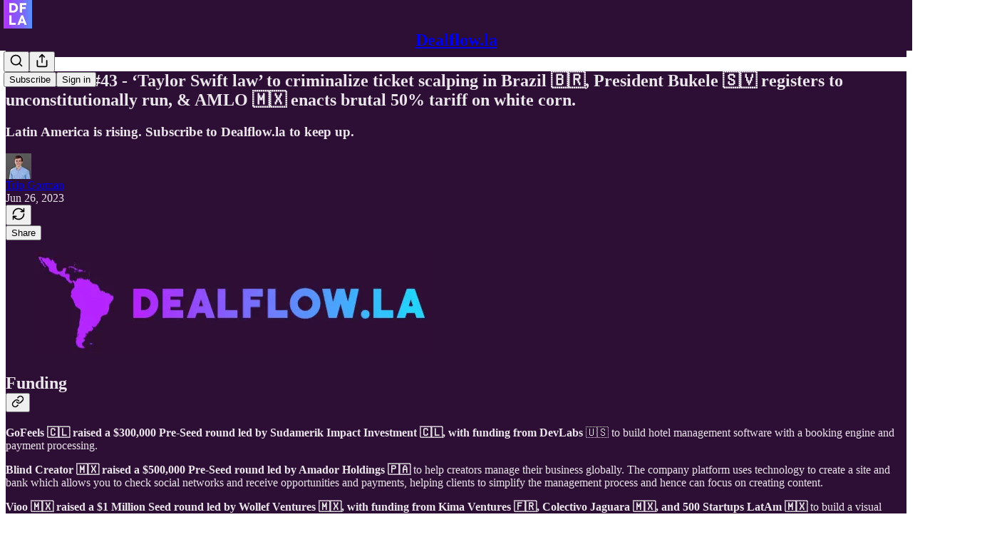

--- FILE ---
content_type: text/html; charset=utf-8
request_url: https://www.dealflow.la/p/dealflowla-43-taylor-swift-law-to
body_size: 39886
content:
<!DOCTYPE html>
<html lang="en">
    <head>
        <meta charset="utf-8" />
        <meta name="norton-safeweb-site-verification" content="24usqpep0ejc5w6hod3dulxwciwp0djs6c6ufp96av3t4whuxovj72wfkdjxu82yacb7430qjm8adbd5ezlt4592dq4zrvadcn9j9n-0btgdzpiojfzno16-fnsnu7xd" />
        
        <link rel="preconnect" href="https://substackcdn.com" />
        

        
            <title data-rh="true">Dealflow.la #43 - ‘Taylor Swift law’ to criminalize ticket scalping in Brazil 🇧🇷, President Bukele 🇸🇻 registers to unconstitutionally run, &amp; AMLO 🇲🇽 enacts brutal 50% tariff on white corn. </title>
            
            <meta data-rh="true" name="theme-color" content="#2d0e34"/><meta data-rh="true" property="og:type" content="article"/><meta data-rh="true" property="og:title" content="Dealflow.la #43 - ‘Taylor Swift law’ to criminalize ticket scalping in Brazil 🇧🇷, President Bukele 🇸🇻 registers to unconstitutionally run, &amp; AMLO 🇲🇽 enacts brutal 50% tariff on white corn. "/><meta data-rh="true" name="twitter:title" content="Dealflow.la #43 - ‘Taylor Swift law’ to criminalize ticket scalping in Brazil 🇧🇷, President Bukele 🇸🇻 registers to unconstitutionally run, &amp; AMLO 🇲🇽 enacts brutal 50% tariff on white corn. "/><meta data-rh="true" name="description" content="Latin America is rising. Subscribe to Dealflow.la to keep up."/><meta data-rh="true" property="og:description" content="Latin America is rising. Subscribe to Dealflow.la to keep up."/><meta data-rh="true" name="twitter:description" content="Latin America is rising. Subscribe to Dealflow.la to keep up."/><meta data-rh="true" property="og:image" content="https://substackcdn.com/image/fetch/$s_!zCRl!,f_auto,q_auto:best,fl_progressive:steep/https%3A%2F%2Fdealflowla.substack.com%2Ftwitter%2Fsubscribe-card.jpg%3Fv%3D1191385748%26version%3D9"/><meta data-rh="true" name="twitter:image" content="https://substackcdn.com/image/fetch/$s_!zCRl!,f_auto,q_auto:best,fl_progressive:steep/https%3A%2F%2Fdealflowla.substack.com%2Ftwitter%2Fsubscribe-card.jpg%3Fv%3D1191385748%26version%3D9"/><meta data-rh="true" name="twitter:card" content="summary"/>
            
            
        

        

        <style>
          @layer legacy, tailwind, pencraftReset, pencraft;
        </style>

        
        <link rel="preload" as="style" href="https://substackcdn.com/bundle/theme/main.57ec6396ea4b5be03b65.css" />
        
        
        
        <link rel="preload" as="font" href="https://fonts.gstatic.com/s/spectral/v13/rnCr-xNNww_2s0amA9M5knjsS_ul.woff2" crossorigin />
        

        
            
                <link rel="stylesheet" type="text/css" href="https://substackcdn.com/bundle/static/css/7276.087307e6.css" />
            
                <link rel="stylesheet" type="text/css" href="https://substackcdn.com/bundle/static/css/70.ad2da59f.css" />
            
                <link rel="stylesheet" type="text/css" href="https://substackcdn.com/bundle/static/css/2862.c66cf9f6.css" />
            
                <link rel="stylesheet" type="text/css" href="https://substackcdn.com/bundle/static/css/8577.8d59a919.css" />
            
                <link rel="stylesheet" type="text/css" href="https://substackcdn.com/bundle/static/css/4428.a1e58631.css" />
            
                <link rel="stylesheet" type="text/css" href="https://substackcdn.com/bundle/static/css/5611.463006e7.css" />
            
                <link rel="stylesheet" type="text/css" href="https://substackcdn.com/bundle/static/css/5234.05e42d3b.css" />
            
                <link rel="stylesheet" type="text/css" href="https://substackcdn.com/bundle/static/css/5366.d69f31f9.css" />
            
                <link rel="stylesheet" type="text/css" href="https://substackcdn.com/bundle/static/css/5490.98293a30.css" />
            
                <link rel="stylesheet" type="text/css" href="https://substackcdn.com/bundle/static/css/5986.b8c2a441.css" />
            
                <link rel="stylesheet" type="text/css" href="https://substackcdn.com/bundle/static/css/main.aba729d8.css" />
            
                <link rel="stylesheet" type="text/css" href="https://substackcdn.com/bundle/static/css/6379.813be60f.css" />
            
                <link rel="stylesheet" type="text/css" href="https://substackcdn.com/bundle/static/css/5986.b8c2a441.css" />
            
                <link rel="stylesheet" type="text/css" href="https://substackcdn.com/bundle/static/css/5490.98293a30.css" />
            
                <link rel="stylesheet" type="text/css" href="https://substackcdn.com/bundle/static/css/5366.d69f31f9.css" />
            
                <link rel="stylesheet" type="text/css" href="https://substackcdn.com/bundle/static/css/5234.05e42d3b.css" />
            
                <link rel="stylesheet" type="text/css" href="https://substackcdn.com/bundle/static/css/5611.463006e7.css" />
            
                <link rel="stylesheet" type="text/css" href="https://substackcdn.com/bundle/static/css/4428.a1e58631.css" />
            
                <link rel="stylesheet" type="text/css" href="https://substackcdn.com/bundle/static/css/8577.8d59a919.css" />
            
                <link rel="stylesheet" type="text/css" href="https://substackcdn.com/bundle/static/css/2862.c66cf9f6.css" />
            
        

        
        
        
        
        <meta name="viewport" content="width=device-width, initial-scale=1, maximum-scale=1, user-scalable=0, viewport-fit=cover" />
        <meta name="author" content="Trip Gorman" />
        <meta property="og:url" content="https://www.dealflow.la/p/dealflowla-43-taylor-swift-law-to" />
        
        
        <link rel="canonical" href="https://www.dealflow.la/p/dealflowla-43-taylor-swift-law-to" />
        

        

        

        

        
            
                <link rel="shortcut icon" href="https://substackcdn.com/image/fetch/$s_!sRCB!,f_auto,q_auto:good,fl_progressive:steep/https%3A%2F%2Fsubstack-post-media.s3.amazonaws.com%2Fpublic%2Fimages%2Fc6cea697-83af-4d17-a724-401ec1c0a9da%2Ffavicon.ico">
            
        
            
                <link rel="icon" type="image/png" sizes="16x16" href="https://substackcdn.com/image/fetch/$s_!ZVj8!,f_auto,q_auto:good,fl_progressive:steep/https%3A%2F%2Fsubstack-post-media.s3.amazonaws.com%2Fpublic%2Fimages%2Fc6cea697-83af-4d17-a724-401ec1c0a9da%2Ffavicon-16x16.png">
            
        
            
                <link rel="icon" type="image/png" sizes="32x32" href="https://substackcdn.com/image/fetch/$s_!ECxt!,f_auto,q_auto:good,fl_progressive:steep/https%3A%2F%2Fsubstack-post-media.s3.amazonaws.com%2Fpublic%2Fimages%2Fc6cea697-83af-4d17-a724-401ec1c0a9da%2Ffavicon-32x32.png">
            
        
            
                <link rel="icon" type="image/png" sizes="48x48" href="https://substackcdn.com/image/fetch/$s_!ghQB!,f_auto,q_auto:good,fl_progressive:steep/https%3A%2F%2Fsubstack-post-media.s3.amazonaws.com%2Fpublic%2Fimages%2Fc6cea697-83af-4d17-a724-401ec1c0a9da%2Ffavicon-48x48.png">
            
        
            
                <link rel="apple-touch-icon" sizes="57x57" href="https://substackcdn.com/image/fetch/$s_!dx_b!,f_auto,q_auto:good,fl_progressive:steep/https%3A%2F%2Fsubstack-post-media.s3.amazonaws.com%2Fpublic%2Fimages%2Fc6cea697-83af-4d17-a724-401ec1c0a9da%2Fapple-touch-icon-57x57.png">
            
        
            
                <link rel="apple-touch-icon" sizes="60x60" href="https://substackcdn.com/image/fetch/$s_!PYFn!,f_auto,q_auto:good,fl_progressive:steep/https%3A%2F%2Fsubstack-post-media.s3.amazonaws.com%2Fpublic%2Fimages%2Fc6cea697-83af-4d17-a724-401ec1c0a9da%2Fapple-touch-icon-60x60.png">
            
        
            
                <link rel="apple-touch-icon" sizes="72x72" href="https://substackcdn.com/image/fetch/$s_!rEAR!,f_auto,q_auto:good,fl_progressive:steep/https%3A%2F%2Fsubstack-post-media.s3.amazonaws.com%2Fpublic%2Fimages%2Fc6cea697-83af-4d17-a724-401ec1c0a9da%2Fapple-touch-icon-72x72.png">
            
        
            
                <link rel="apple-touch-icon" sizes="76x76" href="https://substackcdn.com/image/fetch/$s_!Ai1j!,f_auto,q_auto:good,fl_progressive:steep/https%3A%2F%2Fsubstack-post-media.s3.amazonaws.com%2Fpublic%2Fimages%2Fc6cea697-83af-4d17-a724-401ec1c0a9da%2Fapple-touch-icon-76x76.png">
            
        
            
                <link rel="apple-touch-icon" sizes="114x114" href="https://substackcdn.com/image/fetch/$s_!mM0e!,f_auto,q_auto:good,fl_progressive:steep/https%3A%2F%2Fsubstack-post-media.s3.amazonaws.com%2Fpublic%2Fimages%2Fc6cea697-83af-4d17-a724-401ec1c0a9da%2Fapple-touch-icon-114x114.png">
            
        
            
                <link rel="apple-touch-icon" sizes="120x120" href="https://substackcdn.com/image/fetch/$s_!sih2!,f_auto,q_auto:good,fl_progressive:steep/https%3A%2F%2Fsubstack-post-media.s3.amazonaws.com%2Fpublic%2Fimages%2Fc6cea697-83af-4d17-a724-401ec1c0a9da%2Fapple-touch-icon-120x120.png">
            
        
            
                <link rel="apple-touch-icon" sizes="144x144" href="https://substackcdn.com/image/fetch/$s_!Sda-!,f_auto,q_auto:good,fl_progressive:steep/https%3A%2F%2Fsubstack-post-media.s3.amazonaws.com%2Fpublic%2Fimages%2Fc6cea697-83af-4d17-a724-401ec1c0a9da%2Fapple-touch-icon-144x144.png">
            
        
            
                <link rel="apple-touch-icon" sizes="152x152" href="https://substackcdn.com/image/fetch/$s_!nd8_!,f_auto,q_auto:good,fl_progressive:steep/https%3A%2F%2Fsubstack-post-media.s3.amazonaws.com%2Fpublic%2Fimages%2Fc6cea697-83af-4d17-a724-401ec1c0a9da%2Fapple-touch-icon-152x152.png">
            
        
            
                <link rel="apple-touch-icon" sizes="167x167" href="https://substackcdn.com/image/fetch/$s_!mV3b!,f_auto,q_auto:good,fl_progressive:steep/https%3A%2F%2Fsubstack-post-media.s3.amazonaws.com%2Fpublic%2Fimages%2Fc6cea697-83af-4d17-a724-401ec1c0a9da%2Fapple-touch-icon-167x167.png">
            
        
            
                <link rel="apple-touch-icon" sizes="180x180" href="https://substackcdn.com/image/fetch/$s_!IkFX!,f_auto,q_auto:good,fl_progressive:steep/https%3A%2F%2Fsubstack-post-media.s3.amazonaws.com%2Fpublic%2Fimages%2Fc6cea697-83af-4d17-a724-401ec1c0a9da%2Fapple-touch-icon-180x180.png">
            
        
            
                <link rel="apple-touch-icon" sizes="1024x1024" href="https://substackcdn.com/image/fetch/$s_!hZU-!,f_auto,q_auto:good,fl_progressive:steep/https%3A%2F%2Fsubstack-post-media.s3.amazonaws.com%2Fpublic%2Fimages%2Fc6cea697-83af-4d17-a724-401ec1c0a9da%2Fapple-touch-icon-1024x1024.png">
            
        
            
        
            
        
            
        

        

        
            <link rel="alternate" type="application/rss+xml" href="/feed" title="Dealflow.la"/>
        

        
        
          <style>
            @font-face{font-family:'Spectral';font-style:italic;font-weight:400;font-display:fallback;src:url(https://fonts.gstatic.com/s/spectral/v13/rnCt-xNNww_2s0amA9M8on7mTNmnUHowCw.woff2) format('woff2');unicode-range:U+0301,U+0400-045F,U+0490-0491,U+04B0-04B1,U+2116}@font-face{font-family:'Spectral';font-style:italic;font-weight:400;font-display:fallback;src:url(https://fonts.gstatic.com/s/spectral/v13/rnCt-xNNww_2s0amA9M8onXmTNmnUHowCw.woff2) format('woff2');unicode-range:U+0102-0103,U+0110-0111,U+0128-0129,U+0168-0169,U+01A0-01A1,U+01AF-01B0,U+0300-0301,U+0303-0304,U+0308-0309,U+0323,U+0329,U+1EA0-1EF9,U+20AB}@font-face{font-family:'Spectral';font-style:italic;font-weight:400;font-display:fallback;src:url(https://fonts.gstatic.com/s/spectral/v13/rnCt-xNNww_2s0amA9M8onTmTNmnUHowCw.woff2) format('woff2');unicode-range:U+0100-02AF,U+0304,U+0308,U+0329,U+1E00-1E9F,U+1EF2-1EFF,U+2020,U+20A0-20AB,U+20AD-20CF,U+2113,U+2C60-2C7F,U+A720-A7FF}@font-face{font-family:'Spectral';font-style:italic;font-weight:400;font-display:fallback;src:url(https://fonts.gstatic.com/s/spectral/v13/rnCt-xNNww_2s0amA9M8onrmTNmnUHo.woff2) format('woff2');unicode-range:U+0000-00FF,U+0131,U+0152-0153,U+02BB-02BC,U+02C6,U+02DA,U+02DC,U+0304,U+0308,U+0329,U+2000-206F,U+2074,U+20AC,U+2122,U+2191,U+2193,U+2212,U+2215,U+FEFF,U+FFFD}@font-face{font-family:'Spectral';font-style:normal;font-weight:400;font-display:fallback;src:url(https://fonts.gstatic.com/s/spectral/v13/rnCr-xNNww_2s0amA9M9knjsS_ulYHs.woff2) format('woff2');unicode-range:U+0301,U+0400-045F,U+0490-0491,U+04B0-04B1,U+2116}@font-face{font-family:'Spectral';font-style:normal;font-weight:400;font-display:fallback;src:url(https://fonts.gstatic.com/s/spectral/v13/rnCr-xNNww_2s0amA9M2knjsS_ulYHs.woff2) format('woff2');unicode-range:U+0102-0103,U+0110-0111,U+0128-0129,U+0168-0169,U+01A0-01A1,U+01AF-01B0,U+0300-0301,U+0303-0304,U+0308-0309,U+0323,U+0329,U+1EA0-1EF9,U+20AB}@font-face{font-family:'Spectral';font-style:normal;font-weight:400;font-display:fallback;src:url(https://fonts.gstatic.com/s/spectral/v13/rnCr-xNNww_2s0amA9M3knjsS_ulYHs.woff2) format('woff2');unicode-range:U+0100-02AF,U+0304,U+0308,U+0329,U+1E00-1E9F,U+1EF2-1EFF,U+2020,U+20A0-20AB,U+20AD-20CF,U+2113,U+2C60-2C7F,U+A720-A7FF}@font-face{font-family:'Spectral';font-style:normal;font-weight:400;font-display:fallback;src:url(https://fonts.gstatic.com/s/spectral/v13/rnCr-xNNww_2s0amA9M5knjsS_ul.woff2) format('woff2');unicode-range:U+0000-00FF,U+0131,U+0152-0153,U+02BB-02BC,U+02C6,U+02DA,U+02DC,U+0304,U+0308,U+0329,U+2000-206F,U+2074,U+20AC,U+2122,U+2191,U+2193,U+2212,U+2215,U+FEFF,U+FFFD}@font-face{font-family:'Spectral';font-style:normal;font-weight:600;font-display:fallback;src:url(https://fonts.gstatic.com/s/spectral/v13/rnCs-xNNww_2s0amA9vmtm3FafaPWnIIMrY.woff2) format('woff2');unicode-range:U+0301,U+0400-045F,U+0490-0491,U+04B0-04B1,U+2116}@font-face{font-family:'Spectral';font-style:normal;font-weight:600;font-display:fallback;src:url(https://fonts.gstatic.com/s/spectral/v13/rnCs-xNNww_2s0amA9vmtm3OafaPWnIIMrY.woff2) format('woff2');unicode-range:U+0102-0103,U+0110-0111,U+0128-0129,U+0168-0169,U+01A0-01A1,U+01AF-01B0,U+0300-0301,U+0303-0304,U+0308-0309,U+0323,U+0329,U+1EA0-1EF9,U+20AB}@font-face{font-family:'Spectral';font-style:normal;font-weight:600;font-display:fallback;src:url(https://fonts.gstatic.com/s/spectral/v13/rnCs-xNNww_2s0amA9vmtm3PafaPWnIIMrY.woff2) format('woff2');unicode-range:U+0100-02AF,U+0304,U+0308,U+0329,U+1E00-1E9F,U+1EF2-1EFF,U+2020,U+20A0-20AB,U+20AD-20CF,U+2113,U+2C60-2C7F,U+A720-A7FF}@font-face{font-family:'Spectral';font-style:normal;font-weight:600;font-display:fallback;src:url(https://fonts.gstatic.com/s/spectral/v13/rnCs-xNNww_2s0amA9vmtm3BafaPWnII.woff2) format('woff2');unicode-range:U+0000-00FF,U+0131,U+0152-0153,U+02BB-02BC,U+02C6,U+02DA,U+02DC,U+0304,U+0308,U+0329,U+2000-206F,U+2074,U+20AC,U+2122,U+2191,U+2193,U+2212,U+2215,U+FEFF,U+FFFD}
            
          </style>
        
        

        <style>:root{--color_theme_bg_pop:#22D4FD;--background_pop:#22D4FD;--color_theme_bg_web:#2d0e34;--cover_bg_color:#2d0e34;--cover_bg_color_secondary:#3a1c40;--background_pop_darken:#09cffd;--print_on_pop:#ffffff;--color_theme_bg_pop_darken:#09cffd;--color_theme_print_on_pop:#ffffff;--color_theme_bg_pop_20:rgba(34, 212, 253, 0.2);--color_theme_bg_pop_30:rgba(34, 212, 253, 0.3);--print_pop:#22d4fd;--color_theme_accent:#22d4fd;--cover_print_primary:#ffffff;--cover_print_secondary:#d9d9d9;--cover_print_tertiary:#d9d9d9;--cover_border_color:#ffffff;--font_family_headings_preset:'SF Pro Display', -apple-system, system-ui, BlinkMacSystemFont, 'Inter', 'Segoe UI', Roboto, Helvetica, Arial, sans-serif, 'Apple Color Emoji', 'Segoe UI Emoji', 'Segoe UI Symbol';--font_weight_headings_preset:700;--font_family_body_preset:Spectral,sans-serif;--font_weight_body_preset:400;--font_size_body_offset:1px;--font_preset_heading:sans;--font_preset_body:classic_serif;--home_hero:newspaper;--home_posts:list;--web_bg_color:#2d0e34;--background_contrast_1:#3a1c40;--background_contrast_2:#492f4f;--background_contrast_3:#68526d;--background_contrast_4:#86758a;--background_contrast_5:#bdb3bf;--color_theme_bg_contrast_1:#3a1c40;--color_theme_bg_contrast_2:#492f4f;--color_theme_bg_contrast_3:#68526d;--color_theme_bg_contrast_4:#86758a;--color_theme_bg_contrast_5:#bdb3bf;--color_theme_bg_elevated:#3a1c40;--color_theme_bg_elevated_secondary:#492f4f;--color_theme_bg_elevated_tertiary:#68526d;--color_theme_detail:#422648;--background_contrast_pop:rgba(34, 212, 253, 0.4);--color_theme_bg_contrast_pop:rgba(34, 212, 253, 0.4);--theme_bg_is_dark:1;--print_on_web_bg_color:hsl(288.9473684210527, 14.39393939393955%, 91.29411764705881%);--print_secondary_on_web_bg_color:#ab9fae;--background_pop_rgb:34, 212, 253;--color_theme_bg_pop_rgb:34, 212, 253;--color_theme_accent_rgb:34, 212, 253;}</style>

        
            <link rel="stylesheet" href="https://substackcdn.com/bundle/theme/main.57ec6396ea4b5be03b65.css" />
        

        <style></style>

        

        

        

        
    </head>

    <body class="">
        

        

        

        

        

        

        <div id="entry">
            <div id="main" class="main typography use-theme-bg"><div class="pencraft pc-display-contents pc-reset pubTheme-yiXxQA"><div data-testid="navbar" class="main-menu"><div class="mainMenuContent-DME8DR"><div style="position:relative;height:71px;" class="pencraft pc-display-flex pc-gap-12 pc-paddingLeft-20 pc-paddingRight-20 pc-justifyContent-space-between pc-alignItems-center pc-reset border-bottom-detail-k1F6C4 topBar-pIF0J1"><div style="flex-basis:0px;flex-grow:1;" class="logoContainer-p12gJb"><a href="/" native class="pencraft pc-display-contents pc-reset"><div draggable="false" class="pencraft pc-display-flex pc-position-relative pc-reset"><div style="width:40px;height:40px;" class="pencraft pc-display-flex pc-reset bg-white-ZBV5av pc-borderRadius-sm overflow-hidden-WdpwT6 sizing-border-box-DggLA4"><picture><source type="image/webp" srcset="https://substackcdn.com/image/fetch/$s_!_aat!,w_80,h_80,c_fill,f_webp,q_auto:good,fl_progressive:steep,g_auto/https%3A%2F%2Fsubstack-post-media.s3.amazonaws.com%2Fpublic%2Fimages%2F3eea09e2-9807-4ae9-bc1c-045429af823b_1266x1266.png"/><img src="https://substackcdn.com/image/fetch/$s_!_aat!,w_80,h_80,c_fill,f_auto,q_auto:good,fl_progressive:steep,g_auto/https%3A%2F%2Fsubstack-post-media.s3.amazonaws.com%2Fpublic%2Fimages%2F3eea09e2-9807-4ae9-bc1c-045429af823b_1266x1266.png" sizes="100vw" alt="Dealflow.la" width="80" height="80" style="width:40px;height:40px;" draggable="false" class="img-OACg1c object-fit-cover-u4ReeV pencraft pc-reset"/></picture></div></div></a></div><div style="flex-grow:0;" class="titleContainer-DJYq5v"><h1 class="pencraft pc-reset font-pub-headings-FE5byy reset-IxiVJZ title-oOnUGd"><a href="/" class="pencraft pc-display-contents pc-reset">Dealflow.la</a></h1></div><div style="flex-basis:0px;flex-grow:1;" class="pencraft pc-display-flex pc-justifyContent-flex-end pc-alignItems-center pc-reset"><div class="buttonsContainer-SJBuep"><div class="pencraft pc-display-flex pc-gap-8 pc-justifyContent-flex-end pc-alignItems-center pc-reset navbar-buttons"><div class="pencraft pc-display-flex pc-gap-4 pc-reset"><span data-state="closed"><button tabindex="0" type="button" aria-label="Search" class="pencraft pc-reset pencraft iconButton-mq_Et5 iconButtonBase-dJGHgN buttonBase-GK1x3M buttonStyle-r7yGCK size_md-gCDS3o priority_tertiary-rlke8z"><svg xmlns="http://www.w3.org/2000/svg" width="20" height="20" viewBox="0 0 24 24" fill="none" stroke="currentColor" stroke-width="2" stroke-linecap="round" stroke-linejoin="round" class="lucide lucide-search"><circle cx="11" cy="11" r="8"></circle><path d="m21 21-4.3-4.3"></path></svg></button></span><button tabindex="0" type="button" aria-label="Share Publication" id="headlessui-menu-button-P0-5" aria-haspopup="menu" aria-expanded="false" data-headlessui-state class="pencraft pc-reset pencraft iconButton-mq_Et5 iconButtonBase-dJGHgN buttonBase-GK1x3M buttonStyle-r7yGCK size_md-gCDS3o priority_tertiary-rlke8z"><svg xmlns="http://www.w3.org/2000/svg" width="20" height="20" viewBox="0 0 24 24" fill="none" stroke="currentColor" stroke-width="2" stroke-linecap="round" stroke-linejoin="round" class="lucide lucide-share"><path d="M4 12v8a2 2 0 0 0 2 2h12a2 2 0 0 0 2-2v-8"></path><polyline points="16 6 12 2 8 6"></polyline><line x1="12" x2="12" y1="2" y2="15"></line></svg></button></div><button tabindex="0" type="button" data-testid="noncontributor-cta-button" class="pencraft pc-reset pencraft buttonBase-GK1x3M buttonText-X0uSmG buttonStyle-r7yGCK priority_primary-RfbeYt size_md-gCDS3o">Subscribe</button><button tabindex="0" type="button" native data-href="https://substack.com/sign-in?redirect=%2Fp%2Fdealflowla-43-taylor-swift-law-to&amp;for_pub=dealflowla" class="pencraft pc-reset pencraft buttonBase-GK1x3M buttonText-X0uSmG buttonStyle-r7yGCK priority_tertiary-rlke8z size_md-gCDS3o">Sign in</button></div></div></div></div></div><div style="height:72px;"></div></div></div><div><script type="application/ld+json">{"@context":"https://schema.org","@type":"NewsArticle","url":"https://www.dealflow.la/p/dealflowla-43-taylor-swift-law-to","mainEntityOfPage":"https://www.dealflow.la/p/dealflowla-43-taylor-swift-law-to","headline":"Dealflow.la #43 - \u2018Taylor Swift law\u2019 to criminalize ticket scalping in Brazil \uD83C\uDDE7\uD83C\uDDF7, President Bukele \uD83C\uDDF8\uD83C\uDDFB registers to unconstitutionally run, & AMLO \uD83C\uDDF2\uD83C\uDDFD enacts brutal 50% tariff on white corn. ","description":"Latin America is rising. Subscribe to Dealflow.la to keep up.","image":[],"datePublished":"2023-06-26T19:25:28+00:00","dateModified":"2023-06-26T19:25:28+00:00","isAccessibleForFree":true,"author":[{"@type":"Person","name":"Trip Gorman","url":"https://substack.com/@dealflowla","description":"Host of Semilla.VC Podcast, Writer of Dealflow.la Newsletter. \nCheck out my LinkedIn at TripG.me","identifier":"user:101230183","sameAs":["https://twitter.com/GormanTrip"],"image":{"@type":"ImageObject","contentUrl":"https://substackcdn.com/image/fetch/$s_!Acs9!,f_auto,q_auto:good,fl_progressive:steep/https%3A%2F%2Fsubstack-post-media.s3.amazonaws.com%2Fpublic%2Fimages%2Ff0a40f71-3b3e-4900-8900-9e008f42ec17_1492x1492.png","thumbnailUrl":"https://substackcdn.com/image/fetch/$s_!Acs9!,w_128,h_128,c_limit,f_auto,q_auto:good,fl_progressive:steep/https%3A%2F%2Fsubstack-post-media.s3.amazonaws.com%2Fpublic%2Fimages%2Ff0a40f71-3b3e-4900-8900-9e008f42ec17_1492x1492.png"}}],"publisher":{"@type":"Organization","name":"Dealflow.la","url":"https://www.dealflow.la","description":"Latin America is rising. Subscribe to Dealflow.la to keep up.","interactionStatistic":{"@type":"InteractionCounter","name":"Subscribers","interactionType":"https://schema.org/SubscribeAction","userInteractionCount":100},"identifier":"pub:1040997","logo":{"@type":"ImageObject","url":"https://substackcdn.com/image/fetch/$s_!_aat!,f_auto,q_auto:good,fl_progressive:steep/https%3A%2F%2Fsubstack-post-media.s3.amazonaws.com%2Fpublic%2Fimages%2F3eea09e2-9807-4ae9-bc1c-045429af823b_1266x1266.png","contentUrl":"https://substackcdn.com/image/fetch/$s_!_aat!,f_auto,q_auto:good,fl_progressive:steep/https%3A%2F%2Fsubstack-post-media.s3.amazonaws.com%2Fpublic%2Fimages%2F3eea09e2-9807-4ae9-bc1c-045429af823b_1266x1266.png","thumbnailUrl":"https://substackcdn.com/image/fetch/$s_!_aat!,w_128,h_128,c_limit,f_auto,q_auto:good,fl_progressive:steep/https%3A%2F%2Fsubstack-post-media.s3.amazonaws.com%2Fpublic%2Fimages%2F3eea09e2-9807-4ae9-bc1c-045429af823b_1266x1266.png"},"image":{"@type":"ImageObject","url":"https://substackcdn.com/image/fetch/$s_!_aat!,f_auto,q_auto:good,fl_progressive:steep/https%3A%2F%2Fsubstack-post-media.s3.amazonaws.com%2Fpublic%2Fimages%2F3eea09e2-9807-4ae9-bc1c-045429af823b_1266x1266.png","contentUrl":"https://substackcdn.com/image/fetch/$s_!_aat!,f_auto,q_auto:good,fl_progressive:steep/https%3A%2F%2Fsubstack-post-media.s3.amazonaws.com%2Fpublic%2Fimages%2F3eea09e2-9807-4ae9-bc1c-045429af823b_1266x1266.png","thumbnailUrl":"https://substackcdn.com/image/fetch/$s_!_aat!,w_128,h_128,c_limit,f_auto,q_auto:good,fl_progressive:steep/https%3A%2F%2Fsubstack-post-media.s3.amazonaws.com%2Fpublic%2Fimages%2F3eea09e2-9807-4ae9-bc1c-045429af823b_1266x1266.png"},"sameAs":["https://twitter.com/GormanTrip"]},"interactionStatistic":[{"@type":"InteractionCounter","interactionType":"https://schema.org/LikeAction","userInteractionCount":0},{"@type":"InteractionCounter","interactionType":"https://schema.org/ShareAction","userInteractionCount":0},{"@type":"InteractionCounter","interactionType":"https://schema.org/CommentAction","userInteractionCount":0}]}</script><div aria-label="Post" role="main" class="single-post-container"><div class="container"><div class="single-post"><div class="pencraft pc-display-contents pc-reset pubTheme-yiXxQA"><article class="typography newsletter-post post"><div role="region" aria-label="Post header" class="post-header"><h1 dir="auto" class="post-title published title-X77sOw">Dealflow.la #43 - ‘Taylor Swift law’ to criminalize ticket scalping in Brazil 🇧🇷, President Bukele 🇸🇻 registers to unconstitutionally run, &amp; AMLO 🇲🇽 enacts brutal 50% tariff on white corn. </h1><h3 dir="auto" class="subtitle subtitle-HEEcLo">Latin America is rising. Subscribe to Dealflow.la to keep up.</h3><div aria-label="Post UFI" role="region" class="pencraft pc-display-flex pc-flexDirection-column pc-paddingBottom-16 pc-reset"><div class="pencraft pc-display-flex pc-flexDirection-column pc-paddingTop-16 pc-paddingBottom-16 pc-reset"><div class="pencraft pc-display-flex pc-gap-12 pc-alignItems-center pc-reset byline-wrapper"><div class="pencraft pc-display-flex pc-reset"><div class="pencraft pc-display-flex pc-flexDirection-row pc-gap-8 pc-alignItems-center pc-justifyContent-flex-start pc-reset"><div style="--scale:36px;--offset:9px;--border-width:4.5px;" class="pencraft pc-display-flex pc-flexDirection-row pc-alignItems-center pc-justifyContent-flex-start pc-reset ltr-qDBmby"><a href="https://substack.com/@dealflowla" aria-label="View Trip Gorman's profile" class="pencraft pc-display-contents pc-reset"><div style="--scale:36px;" tabindex="0" class="pencraft pc-display-flex pc-width-36 pc-height-36 pc-justifyContent-center pc-alignItems-center pc-position-relative pc-reset bg-secondary-UUD3_J flex-auto-j3S2WA animate-XFJxE4 outline-detail-vcQLyr pc-borderRadius-full overflow-hidden-WdpwT6 sizing-border-box-DggLA4 pressable-sm-YIJFKJ showFocus-sk_vEm container-TAtrWj interactive-UkK0V6 avatar-u8q6xB last-JfNEJ_"><div style="--scale:36px;" title="Trip Gorman" class="pencraft pc-display-flex pc-width-36 pc-height-36 pc-justifyContent-center pc-alignItems-center pc-position-relative pc-reset bg-secondary-UUD3_J flex-auto-j3S2WA outline-detail-vcQLyr pc-borderRadius-full overflow-hidden-WdpwT6 sizing-border-box-DggLA4 container-TAtrWj"><picture><source type="image/webp" srcset="https://substackcdn.com/image/fetch/$s_!Acs9!,w_36,h_36,c_fill,f_webp,q_auto:good,fl_progressive:steep/https%3A%2F%2Fsubstack-post-media.s3.amazonaws.com%2Fpublic%2Fimages%2Ff0a40f71-3b3e-4900-8900-9e008f42ec17_1492x1492.png 36w, https://substackcdn.com/image/fetch/$s_!Acs9!,w_72,h_72,c_fill,f_webp,q_auto:good,fl_progressive:steep/https%3A%2F%2Fsubstack-post-media.s3.amazonaws.com%2Fpublic%2Fimages%2Ff0a40f71-3b3e-4900-8900-9e008f42ec17_1492x1492.png 72w, https://substackcdn.com/image/fetch/$s_!Acs9!,w_108,h_108,c_fill,f_webp,q_auto:good,fl_progressive:steep/https%3A%2F%2Fsubstack-post-media.s3.amazonaws.com%2Fpublic%2Fimages%2Ff0a40f71-3b3e-4900-8900-9e008f42ec17_1492x1492.png 108w" sizes="36px"/><img src="https://substackcdn.com/image/fetch/$s_!Acs9!,w_36,h_36,c_fill,f_auto,q_auto:good,fl_progressive:steep/https%3A%2F%2Fsubstack-post-media.s3.amazonaws.com%2Fpublic%2Fimages%2Ff0a40f71-3b3e-4900-8900-9e008f42ec17_1492x1492.png" sizes="36px" alt="Trip Gorman's avatar" srcset="https://substackcdn.com/image/fetch/$s_!Acs9!,w_36,h_36,c_fill,f_auto,q_auto:good,fl_progressive:steep/https%3A%2F%2Fsubstack-post-media.s3.amazonaws.com%2Fpublic%2Fimages%2Ff0a40f71-3b3e-4900-8900-9e008f42ec17_1492x1492.png 36w, https://substackcdn.com/image/fetch/$s_!Acs9!,w_72,h_72,c_fill,f_auto,q_auto:good,fl_progressive:steep/https%3A%2F%2Fsubstack-post-media.s3.amazonaws.com%2Fpublic%2Fimages%2Ff0a40f71-3b3e-4900-8900-9e008f42ec17_1492x1492.png 72w, https://substackcdn.com/image/fetch/$s_!Acs9!,w_108,h_108,c_fill,f_auto,q_auto:good,fl_progressive:steep/https%3A%2F%2Fsubstack-post-media.s3.amazonaws.com%2Fpublic%2Fimages%2Ff0a40f71-3b3e-4900-8900-9e008f42ec17_1492x1492.png 108w" width="36" height="36" draggable="false" class="img-OACg1c object-fit-cover-u4ReeV pencraft pc-reset"/></picture></div></div></a></div></div></div><div class="pencraft pc-display-flex pc-flexDirection-column pc-reset"><div class="pencraft pc-reset color-pub-primary-text-NyXPlw line-height-20-t4M0El font-meta-MWBumP size-11-NuY2Zx weight-medium-fw81nC transform-uppercase-yKDgcq reset-IxiVJZ meta-EgzBVA"><span data-state="closed"><a href="https://substack.com/@dealflowla" class="pencraft pc-reset decoration-hover-underline-ClDVRM reset-IxiVJZ">Trip Gorman</a></span></div><div class="pencraft pc-display-flex pc-gap-4 pc-reset"><div class="pencraft pc-reset color-pub-secondary-text-hGQ02T line-height-20-t4M0El font-meta-MWBumP size-11-NuY2Zx weight-medium-fw81nC transform-uppercase-yKDgcq reset-IxiVJZ meta-EgzBVA">Jun 26, 2023</div></div></div></div></div><div class="pencraft pc-display-flex pc-gap-16 pc-paddingTop-16 pc-paddingBottom-16 pc-justifyContent-space-between pc-alignItems-center pc-reset flex-grow-rzmknG border-top-detail-themed-k9TZAY border-bottom-detail-themed-Ua9186 post-ufi"><div class="pencraft pc-display-flex pc-gap-8 pc-reset"><button tabindex="0" type="button" class="pencraft pc-reset pencraft post-ufi-button style-button state-disabled no-label with-border"><svg role="img" style="height:20px;width:20px;" width="20" height="20" viewBox="0 0 24 24" fill="none" stroke-width="2" stroke="#000" xmlns="http://www.w3.org/2000/svg" class="icon"><g><title></title><path d="M21 3V8M21 8H16M21 8L18 5.29962C16.7056 4.14183 15.1038 3.38328 13.3879 3.11547C11.6719 2.84766 9.9152 3.08203 8.32951 3.79031C6.74382 4.49858 5.39691 5.65051 4.45125 7.10715C3.5056 8.5638 3.00158 10.2629 3 11.9996M3 21V16M3 16H8M3 16L6 18.7C7.29445 19.8578 8.89623 20.6163 10.6121 20.8841C12.3281 21.152 14.0848 20.9176 15.6705 20.2093C17.2562 19.501 18.6031 18.3491 19.5487 16.8925C20.4944 15.4358 20.9984 13.7367 21 12" stroke-linecap="round" stroke-linejoin="round"></path></g></svg></button></div><div class="pencraft pc-display-flex pc-gap-8 pc-reset"><button tabindex="0" type="button" class="pencraft pc-reset pencraft post-ufi-button style-button has-label with-border"><div class="label">Share</div></button></div></div></div></div><div class="visibility-check"></div><div><div class="available-content"><div dir="auto" class="body markup"><p></p><div class="captioned-image-container"><figure><a target="_blank" href="https://substackcdn.com/image/fetch/$s_!81Ip!,f_auto,q_auto:good,fl_progressive:steep/https%3A%2F%2Fbucketeer-e05bbc84-baa3-437e-9518-adb32be77984.s3.amazonaws.com%2Fpublic%2Fimages%2Fb65d59a2-f948-4529-bd49-8ba35579e6ee_558x148.png" data-component-name="Image2ToDOM" rel class="image-link image2 can-restack"><div class="image2-inset can-restack"><picture><source type="image/webp" srcset="https://substackcdn.com/image/fetch/$s_!81Ip!,w_424,c_limit,f_webp,q_auto:good,fl_progressive:steep/https%3A%2F%2Fbucketeer-e05bbc84-baa3-437e-9518-adb32be77984.s3.amazonaws.com%2Fpublic%2Fimages%2Fb65d59a2-f948-4529-bd49-8ba35579e6ee_558x148.png 424w, https://substackcdn.com/image/fetch/$s_!81Ip!,w_848,c_limit,f_webp,q_auto:good,fl_progressive:steep/https%3A%2F%2Fbucketeer-e05bbc84-baa3-437e-9518-adb32be77984.s3.amazonaws.com%2Fpublic%2Fimages%2Fb65d59a2-f948-4529-bd49-8ba35579e6ee_558x148.png 848w, https://substackcdn.com/image/fetch/$s_!81Ip!,w_1272,c_limit,f_webp,q_auto:good,fl_progressive:steep/https%3A%2F%2Fbucketeer-e05bbc84-baa3-437e-9518-adb32be77984.s3.amazonaws.com%2Fpublic%2Fimages%2Fb65d59a2-f948-4529-bd49-8ba35579e6ee_558x148.png 1272w, https://substackcdn.com/image/fetch/$s_!81Ip!,w_1456,c_limit,f_webp,q_auto:good,fl_progressive:steep/https%3A%2F%2Fbucketeer-e05bbc84-baa3-437e-9518-adb32be77984.s3.amazonaws.com%2Fpublic%2Fimages%2Fb65d59a2-f948-4529-bd49-8ba35579e6ee_558x148.png 1456w" sizes="100vw"/><img src="https://substackcdn.com/image/fetch/$s_!81Ip!,w_1456,c_limit,f_auto,q_auto:good,fl_progressive:steep/https%3A%2F%2Fbucketeer-e05bbc84-baa3-437e-9518-adb32be77984.s3.amazonaws.com%2Fpublic%2Fimages%2Fb65d59a2-f948-4529-bd49-8ba35579e6ee_558x148.png" width="558" height="148" data-attrs="{&quot;src&quot;:&quot;https://bucketeer-e05bbc84-baa3-437e-9518-adb32be77984.s3.amazonaws.com/public/images/b65d59a2-f948-4529-bd49-8ba35579e6ee_558x148.png&quot;,&quot;srcNoWatermark&quot;:null,&quot;fullscreen&quot;:null,&quot;imageSize&quot;:null,&quot;height&quot;:148,&quot;width&quot;:558,&quot;resizeWidth&quot;:null,&quot;bytes&quot;:null,&quot;alt&quot;:null,&quot;title&quot;:null,&quot;type&quot;:null,&quot;href&quot;:null,&quot;belowTheFold&quot;:false,&quot;topImage&quot;:true,&quot;internalRedirect&quot;:null,&quot;isProcessing&quot;:false,&quot;align&quot;:null,&quot;offset&quot;:false}" alt srcset="https://substackcdn.com/image/fetch/$s_!81Ip!,w_424,c_limit,f_auto,q_auto:good,fl_progressive:steep/https%3A%2F%2Fbucketeer-e05bbc84-baa3-437e-9518-adb32be77984.s3.amazonaws.com%2Fpublic%2Fimages%2Fb65d59a2-f948-4529-bd49-8ba35579e6ee_558x148.png 424w, https://substackcdn.com/image/fetch/$s_!81Ip!,w_848,c_limit,f_auto,q_auto:good,fl_progressive:steep/https%3A%2F%2Fbucketeer-e05bbc84-baa3-437e-9518-adb32be77984.s3.amazonaws.com%2Fpublic%2Fimages%2Fb65d59a2-f948-4529-bd49-8ba35579e6ee_558x148.png 848w, https://substackcdn.com/image/fetch/$s_!81Ip!,w_1272,c_limit,f_auto,q_auto:good,fl_progressive:steep/https%3A%2F%2Fbucketeer-e05bbc84-baa3-437e-9518-adb32be77984.s3.amazonaws.com%2Fpublic%2Fimages%2Fb65d59a2-f948-4529-bd49-8ba35579e6ee_558x148.png 1272w, https://substackcdn.com/image/fetch/$s_!81Ip!,w_1456,c_limit,f_auto,q_auto:good,fl_progressive:steep/https%3A%2F%2Fbucketeer-e05bbc84-baa3-437e-9518-adb32be77984.s3.amazonaws.com%2Fpublic%2Fimages%2Fb65d59a2-f948-4529-bd49-8ba35579e6ee_558x148.png 1456w" sizes="100vw" fetchpriority="high" class="sizing-normal"/></picture><div></div></div></a></figure></div><h2 class="header-anchor-post"><strong>Funding</strong><div class="pencraft pc-display-flex pc-alignItems-center pc-position-absolute pc-reset header-anchor-parent"><div class="pencraft pc-display-contents pc-reset pubTheme-yiXxQA"><div id="§funding" class="pencraft pc-reset header-anchor offset-top"></div><button tabindex="0" type="button" aria-label="Link" data-href="https://www.dealflow.la/i/131189808/funding" class="pencraft pc-reset pencraft iconButton-mq_Et5 iconButtonBase-dJGHgN buttonBase-GK1x3M buttonStyle-r7yGCK size_sm-G3LciD priority_secondary-S63h9o"><svg xmlns="http://www.w3.org/2000/svg" width="18" height="18" viewBox="0 0 24 24" fill="none" stroke="currentColor" stroke-width="2" stroke-linecap="round" stroke-linejoin="round" class="lucide lucide-link"><path d="M10 13a5 5 0 0 0 7.54.54l3-3a5 5 0 0 0-7.07-7.07l-1.72 1.71"></path><path d="M14 11a5 5 0 0 0-7.54-.54l-3 3a5 5 0 0 0 7.07 7.07l1.71-1.71"></path></svg></button></div></div></h2><p><strong>GoFeels 🇨🇱 raised a $300,000 Pre-Seed round led by Sudamerik Impact Investment 🇨🇱, with funding from DevLabs</strong><span> 🇺🇸 to build hotel management software with a booking engine and payment processing.</span></p><p><strong>Blind Creator 🇲🇽 raised a $500,000 Pre-Seed round led by Amador Holdings 🇵🇦 </strong><span>to help creators manage their business globally. The company platform uses technology to create a site and bank which allows you to check social networks and receive opportunities and payments, helping clients to simplify the management process and hence can focus on creating content.</span></p><p><strong>Vioo 🇲🇽 raised a $1 Million Seed round led by Wollef Ventures 🇲🇽, with funding from Kima Ventures 🇫🇷, Colectivo Jaguara 🇲🇽, and 500 Startups LatAm 🇲🇽</strong><span> to build a visual content creation marketplace intended to provide visual content for business projects. The company's marketplace matches professionals specialized in photography, video, virtual reality, drone, or rendering based on project requirements, enabling businesses to reduce manhours and expenses and concentrate on core functions.</span></p><p><strong>Nutri Co 🇵🇪 raised a $1 Million Seed round led by MrPink VC 🇦🇷 t</strong><span>o create plant-based nutritional products from superfoods intended to re-evolve the way food is made. The company utilizes data science and food algorithms for the accelerated development of tasty, healthy, and accessible products like fitness shakes, kids' superfoods, plant-based meats, and cereals, providing users with nutritious, sustainable, and genuine plant-based products.</span></p><p><strong>Syos 🇧🇷 raised a $2.5 Million Venture round led by Equis Capital Partners</strong><span> 🇺🇸 to develop cooler management technology intended to prevent commercial refrigerators from malfunctioning. The company's technology utilizes the Internet of Things to monitor commercial refrigerators, identify anomalies, view pertinent information for immediate action, get custom reports, and access user data on the application or web dashboard, enabling food, beverage, and retail businesses to improve management of equipment without the cost of replacing it. </span></p><p><strong>Exato Digital 🇧🇷 raised a $3.5 Million Seed round led by Bradesco BBI 🇧🇷</strong><span> to simplify background checks thoroughly and verifies their customers, suppliers, and candidates in a quick and affordable way by using information from numerous sources, enabling businesses to bring more security and productivity to their day-to-day. </span></p><p><strong>CLIVI 🇲🇽 raised a $10 Million Seed round led by Foundation Capital </strong><span>🇺🇸 </span><strong>and Dalus Capital 🇲🇽 with funding from Quiet Capital </strong><span>🇺🇸</span><strong>, Next Billion Ventures </strong><span>🇺🇸</span><strong>, FEMSA Ventures 🇲🇽, Conexo Ventures 🇪🇸, and 500 Global</strong><span> 🇺🇸 to build their digital clinic intended to improve the treatment of diabetes. The company offers comprehensive treatment driven by digital tools such as the configuration of messaging plan to monitor patients' glucose along with step-by-step consultations provided by specialists, enabling diabetic patients to receive treatment as and when required.</span></p><p><strong>ASAAS 🇧🇷 raised a $21 Million Venture round with funding from TM3 Capital 🇧🇷, Parallax Ventures 🇧🇷, Light Capital Group 🇧🇷, Escala Partners 🇦🇺, and Bradesco BBI 🇧🇷</strong><span> to generate bills and invoices along with automatically sending invoice charges via email and SMS without a membership fee, enabling individual entrepreneurs and micro companies to accept payments and have financial control of their business.</span></p><p><strong>Superlógica Tecnologias 🇧🇷 raised a $31.5 Million Private Equity round led by Warburg Pincus </strong><span>🇺🇸 to continue building their financial and technology platform intended for the condominium and real estate markets. The company's software offers collection management, a digital accountability folder, apps for tenants, condominium insurance, and credit for condominiums, thereby enabling clients with seamless integration between day-to-day operations and financial management.</span></p><h2 class="header-anchor-post"><strong>Sociopolitical News</strong><div class="pencraft pc-display-flex pc-alignItems-center pc-position-absolute pc-reset header-anchor-parent"><div class="pencraft pc-display-contents pc-reset pubTheme-yiXxQA"><div id="§sociopolitical-news" class="pencraft pc-reset header-anchor offset-top"></div><button tabindex="0" type="button" aria-label="Link" data-href="https://www.dealflow.la/i/131189808/sociopolitical-news" class="pencraft pc-reset pencraft iconButton-mq_Et5 iconButtonBase-dJGHgN buttonBase-GK1x3M buttonStyle-r7yGCK size_sm-G3LciD priority_secondary-S63h9o"><svg xmlns="http://www.w3.org/2000/svg" width="18" height="18" viewBox="0 0 24 24" fill="none" stroke="currentColor" stroke-width="2" stroke-linecap="round" stroke-linejoin="round" class="lucide lucide-link"><path d="M10 13a5 5 0 0 0 7.54.54l3-3a5 5 0 0 0-7.07-7.07l-1.72 1.71"></path><path d="M14 11a5 5 0 0 0-7.54-.54l-3 3a5 5 0 0 0 7.07 7.07l1.71-1.71"></path></svg></button></div></div></h2><p>🇦🇷 Argentina </p><ul><li><p><span>Argentina's presidential election battle lines have hardened after economy minister Sergio Massa entered the race in a dramatic late twist to take on front runners including a conservative city mayor, an ex-security czar, and a libertarian economist. After months of behind-the-scenes negotiations, a deadline for candidates closes on Saturday night, marking the serious start of a race towards Oct. 22 general elections to choose a leader who can steer the South American country out of an economic crisis, with inflation over 100%, rising poverty, and dwindling foreign currency reserves. (</span><a href="https://www.reuters.com/world/americas/argentina-political-drama-heats-election-battle-lines-drawn-2023-06-24/" rel>Reuters</a><span>) </span></p></li><li><p><span>It’s gotten so hard to find US dollars in Argentina that Whirlpool Corp., the American appliance giant, is considering paying with China’s yuan to import parts for a new factory and it’s not alone. Dollars in Argentina are in short supply amid surging inflation and crop failures. Yuan’s share of forex transactions hit a record 28% this month. (</span><a href="https://www.bloomberg.com/news/articles/2023-06-23/whirlpool-among-firms-in-argentina-considering-china-yuan-on-us-dollar-shortage#xj4y7vzkg" rel>Bloomberg</a><span>) </span></p></li><li><p><span>Argentina has directly asked U.S. President Joe Biden for support in the country's talks with the International Monetary Fund (IMF) to revamp its $44 billion debt deal, in a letter signed by regional leaders from Brazil, Mexico, and elsewhere. The South American nation, battling dwindling foreign currency reserves, 100%-plus inflation, and a major drought that hammered its main exports soy and corn, is hoping to accelerate payouts from the IMF and ease some economic targets in the deal. (</span><a href="https://www.reuters.com/world/americas/argentina-seeks-biden-support-debt-talks-with-inflexible-imf-2023-06-22/" rel>Reuters</a><span>)</span></p></li></ul><p>🇧🇷 Brazil</p><ul><li><p><span>Former Brazilian President Jair Bolsonaro’s trial on charges of abuse of political power and misuse of public media began in the country’s highest electoral court on Thursday in Brasilia. The charges stem from a meeting Bolsonaro held with foreign diplomats in July 2022, in which he is accused of spreading false information about Brazil’s electoral system and bringing its credibility into question – a strategy the former president used in his reelection campaign. If found guilty, Bolsonaro could be ruled ineligible to run for public office for up to eight years. In Thursday’s court session, a report from Judge Benedito Gonçalves on the case was read aloud and both sides presented their arguments. The trial has now been adjourned until next week. Proceedings could be extended by months if any of the judges request more information. Bolsonaro has said the charges are not justified, and trivialized the proceedings in an exclusive interview with CNN Brazil on Wednesday, describing them as a “storm in a glass of water.” (</span><a href="https://www.cnn.com/2023/06/22/americas/brazil-jair-bolsonaro-trial-intl-latam/index.html" rel>CNN</a><span>)</span></p></li><li><p><span>Brazil's Lula calls for 'common sense' negotiations on EU-Mercosur trade pact. Brazilian President Luiz Inacio Lula da Silva on Saturday urged the European Union and the Mercosur to set aside arrogance and negotiate the long-awaited trade agreement between the blocs with common sense. &quot;It's important to remember that we need the EU and they need us very much. So it's important that we put a little bit of arrogance aside and we try to use common sense for us to negotiate. And that goes for us and that goes for them,&quot; Lula said to journalists in Paris. (</span><a href="https://www.reuters.com/world/americas/brazils-lula-calls-common-sense-negotiations-eu-mercosur-trade-pact-2023-06-24/" rel>Reuters</a><span>)</span></p></li><li><p><span>A Brazilian lawmaker has introduced a bill, nicknamed the Taylor Swift law, to address scalpers that many fans say have made obtaining legal tickets for the singer’s &quot;Eras Tour&quot; nearly impossible. Simone Marquetto, a member of the Brazilian Chamber of Deputies representing São Paulo, where Swift is playing three shows, introduced the bill last week that would criminalize ticket scalping with penalties of up to four years in prison and fees up to 100 times the original ticket price. (</span><a href="http://nbcnews.com/news/latino/taylor-swift-law-introduced-brazil-scalpers-overwhelm-eras-tour-sales-rcna90519" rel>NBC</a><span>) </span></p></li><li><p><span>Brazil’s Santos was ordered to play for 30 days without fans after flares were thrown onto the field on Wednesday night during the team’s 2-0 home defeat against rival Corinthians. The referee ended the Brazilian league match in the 88th minute and left the field. Many of the flares were aimed at Corinthians’ penalty area. The 30-day period covers six matches in total — four at Santos’ Vila Belmiro Stadium and two away games. (</span><a href="https://apnews.com/article/santos-brazil-soccer-fan-ban-b7beed20d52d5c34a6cff5ba61d0bf73" rel>AP</a><span>)</span></p></li><li><p><span>No manager, no form, no confidence: what is going on with Brazil? Brazil’s 4-2 defeat to Senegal was a new low for a struggling team. And to make it worse, Argentina are on top of the world. (</span><a href="https://www.theguardian.com/football/2023/jun/23/brazil-defeat-senegal-argentina-no-manager-form-confidence" rel>The Guardian</a><span>) </span></p></li></ul><p>🇨🇱 Chile</p><ul><li><p><span>Chile has agreed to share criminal records of citizens entering the United States with the country's Department of Homeland Security, its foreign ministry said on Friday, a week after U.S. lawmakers accused migrants of raiding homes and businesses. &quot;We have given assurances to DHS that criminal records will be shared in order to prevent criminal tourism,&quot; the ministry said, saying the talks held between officials of the two countries this week had ended &quot;satisfactorily.&quot; Earlier on Friday, the ministry said that in a meeting between the countries' top diplomats, Chilean Foreign Minister Alberto van Klaveren and U.S. Secretary of State Antony Blinken had expressed &quot;strong interest&quot; in maintaining a visa waiver program between the two countries. U.S. House of Representatives Speaker Kevin McCarthy last week threatened to block funding for the program as some lawmakers accused Chileans who arrived on the program of exploiting the waiver to commit burglaries in California. (</span><a href="https://www.usnews.com/news/world/articles/2023-06-23/chile-to-share-migrants-criminal-records-with-us-after-burglaries" rel>US News</a><span>) </span></p></li><li><p><span>Deadly floods in Chile after rains swell rivers. Days of heavy rainfall swelled Chile’s rivers, causing deadly floods as the country sees the worst weather front in a decade. At least two people are dead and three others missing after days of heavy rainfall swelled Chile’s rivers, causing widespread floods. The deluge blocked roads and prompted an evacuation in the centre of the country amid what has been described as the worst weather front in a decade. (</span><a href="https://www.aljazeera.com/gallery/2023/6/26/deadly-floods-in-chile-after-rains-swell-rivers" rel>Al Jazeera</a><span>)</span></p></li></ul><p>🇨🇴 Colombia</p><ul><li><p><span>Thousands of people marched in Colombia on Tuesday to voice their frustration with President Gustavo Petro’s government and its attempts to make sweeping changes to the nation’s health and pension systems, and its labor laws. The protests were held as Colombia’s first leftist president struggles to keep his coalition in Congress together and sees a slump in his approval ratings as violence between rebel groups grows in some parts of the country. A corruption scandal involving two members of Petro’s inner circle has also put the government on the defensive, with the president now fighting allegations that his campaign was financed with undeclared donations. “This government is going to take us back decades,” said Jimmy Rosero, a retired army officer, who helped carry a 40-foot-long Colombian flag at a march in Bogota. “We don’t want any of its reforms to be approved” by Congress. (</span><a href="https://apnews.com/article/colombia-president-petro-protest-reforms-9958d37f5d18df971cf76f896f3e98a6" rel>AP</a><span>) </span></p></li><li><p><span>Colombia's Congress approved raising the government's 2023 budget by some 16.9 trillion pesos ($4.1 billion) in overnight votes on Friday, with education and health to receive the biggest boosts to funding. Leftist President Gustavo Petro has pledged to fight deep inequality in the Andean country - where about half of people live in some form of poverty - through sweeping reforms to the healthcare system, pensions, and work rules. Congress initially approved a budget bill worth 405.6 trillion pesos - the highest budget in the country's history - last October, but has now voted to increase that by 16.9 trillion pesos, taking the total to 422.5 trillion pesos. The additional funds, approved during extra sessions tacked onto the end of the normal legislative period, are mostly earnings from a tax reform pushed through by Petro's government last year, which raised duties on oil and coal. Education will receive 2.2 trillion pesos extra, according to a draft version of the bill, while health will receive a little over 2 trillion pesos and housing some 1.5 trillion. (</span><a href="https://www.usnews.com/news/world/articles/2023-06-23/colombias-congress-approves-4-1-billion-budget-increase" rel>US News</a><span>) </span></p></li><li><p><span>A labor reform pushed by Colombia's government was shelved on Tuesday after committee legislators in Congress' lower house failed to reach a quorum in a scheduled first debate, dealing a major setback to leftist President Gustavo Petro. The reform aimed to reduce working hours and boost overtime pay to fight poverty. Critics said it could hurt job creation by increasing salary costs, but Petro argued the bill would solve issues like contractual instability which hurt growth. (</span><a href="https://www.reuters.com/world/americas/colombia-government-labor-bill-shelved-after-legislators-fail-reach-quorum-2023-06-20/" rel>Reuters</a><span>) </span></p></li><li><p><span>The Colombian Senate voted against a measure that would have legalized the sale of recreational marijuana and put an end to prohibition policies. The efforts to legalize the sale of recreational marijuana through a series of votes in the Chamber of Representatives and Senate have been curtailed. A recent Senate vote has effectively buried the reform that aimed to end the war on marijuana in the South American country. (</span><a href="https://www.forbes.com/sites/dariosabaghi/2023/06/22/colombia-fails-to-legalize-the-sale-of-recreational-marijuana/?sh=7f8d1e03133e" rel>Forbes</a><span>) </span></p></li></ul><p>🇪🇨 Ecuador</p><ul><li><p><span>Ecuador will lose $1.2 Billion in oil income per year if a proposal to bar production in one of its major oil blocks is successful at the ballot box in August, the energy minister said on Tuesday. Ecuadoreans, who will also choose a new president and legislature in the vote, will decide whether production should be banned at the 43-ITT block in the Yasuni region of the Amazon. State oil company Petroecuador gradually began production at the block, which includes the Ishpingo, Tambococha, and Tiputini fields, in 2016. (</span><a href="https://www.reuters.com/business/energy/ecuador-oil-vote-could-mean-loss-12-bln-says-minister-2023-06-20/" rel>Reuters</a><span>) </span></p></li></ul><p>🇸🇻 El Salvador</p><ul><li><p><span>El Salvador's President Bukele registers for reelection despite constitutional objections. Nayib Bukele has registered for reelection in next February’s contest even though legal experts and opposition figures who say the country’s constitution prohibits it. Bukele is popular in El Salvador but considered controversial internationally. He announced in September that he planned to seek a second five-year term. That came after the Constitutional Chamber of the Supreme Court, handpicked by his supporters in congress, ruled in 2021 that his candidacy for reelection was permitted and ordered the electoral court to allow it. Constitutional lawyers, however, have maintained that Bukele’s candidacy would violate at least four articles of the constitution, including article 154, which states: “The presidential term will be five years and will begin and end on June 1, without the person who has held the presidency being able to continue in their functions even one more day.” But Bukele maintains approval ratings above 80%. He led a crackdown on the country’s powerful street gangs that has landed more than 60,000 people in jail on suspicion of gang ties. (</span><a href="https://abcnews.go.com/International/wireStory/el-salvadors-president-registers-reelection-despite-constitutional-objections-100383048" rel>ABC</a><span>)</span></p></li></ul><p>🇬🇹 Guatemala</p><ul><li><p><span>Guatemala election heads for run-off, leftists in lead amid voter anger. Guatemalans voted for a new president on Sunday in an election headed for an August run-off, with early results putting the center-left in the lead but also appearing to show widespread voter frustration over the exclusion of an early favorite. The contest, dominated by international concern over corruption, will have to be settled in a second round of voting with the leading candidate with former first lady Sandra Torres on track to fall well short of the 50% plus one vote needed for outright victory. But with nearly one in four ballots either spoiled or left blank, Guatemalans expressed discontent at the electoral process and the decision to bar early front-runner, businessman Carlos Pineda. Pineda urged supporters to spoil their ballots after he was ruled ineligible. Opinion polls had not suggested that Semilla's candidate, Bernardo Arevalo, an ex-diplomat and son of former president Juan Jose Arevalo, would make the second round. (</span><a href="https://www.reuters.com/world/americas/no-clear-favorite-guatemala-votes-new-president-2023-06-25/" rel>Reuters</a><span>) </span></p></li></ul><p>🇭🇳 Honduras</p><ul><li><p><span>The Honduran government announced curfews on Sunday in two northern cities after more than 20 people were killed overnight in separate attacks amid escalating violence in the country. Heavily armed men opened fire on Saturday night in a billiards hall in a neighborhood in the northern manufacturing city of Choloma, killing 13 people and seriously wounding another. President Xiomara Castro announced a 15-day curfew in Choloma between 9 pm and 4 am, effective immediately. (</span><a href="https://www.reuters.com/world/americas/curfews-imposed-after-22-dead-night-violence-north-honduras-2023-06-25/" rel>Reuters</a><span>) </span></p></li><li><p><span>Anti-corruption advocate flees Honduras after receiving threats. Gabriela Castellanos’s departure comes after her organization published a report accusing the government of nepotism. A prominent anti-corruption activist in Honduras has filed a complaint with the Honduran human rights commissioner, claiming that threats forced her and her family to flee the country at the weekend. Gabriela Castellanos, director of the National Anti-Corruption Council (CNA) non-profit group, left Honduras at the recommendation of her security team after a “series of indications in recent days” signaled she was in danger, the council said. (</span><a href="https://www.aljazeera.com/news/2023/6/19/anti-corruption-advocate-flees-honduras-after-receiving-threats" rel>Al Jazeera</a><span>) </span></p></li><li><p><span>A grisly riot at a women’s prison in Honduras on Tuesday has left at least 41 women dead in an outburst of violence that the country’s president blamed on “mara” street gangs that often wield broad power inside penitentiaries. Most victims were burned but there also were reports of inmates shot or stabbed at the prison in Tamara, about 50km (30 miles) northwest of the capital Tegucigalpa, said Yuri Mora, the spokesman for Honduras’s national police investigation agency. (</span><a href="https://www.aljazeera.com/news/2023/6/20/more-than-40-women-killed-in-honduran-prison-riot" rel>Al Jazeera</a><span>) </span></p></li></ul><p>🇲🇽 Mexico</p><ul><li><p><span>Mexico’s Supreme Court on Thursday overturned another set of electoral law changes favored by President Andrés Manuel López Obrador. The 9-2 ruling is likely to further fan the growing dispute between the president and the courts, which have blocked some of his key legal overhauls, including a related change in May. The justices said López Obrador’s Morena party changed the electoral legislation after it was approved in Congress. The reforms would have reduced the spending and size of the country’s independent National Electoral Institute, and limit its authority to oversee political parties and candidates. López Obrador has accused the high court of overstepping its authority by judging whether Congress followed its own rules. In May, the court overturned another part of the electoral changes because Congress rushed the measure through to a vote without debate, or even time to read it. (</span><a href="https://apnews.com/article/mexico-supreme-court-overturn-president-electoral-law-aae7f6db47d860cf8462ed2997547995" rel>AP</a><span>) </span></p></li><li><p><span>Mexican President Andres Manuel Lopez Obrador on Thursday said he will ask incoming Labor Minister Marath Bolanos to meet with mining company Grupo Mexico and a top union leader to attempt to resolve labor disputes stretching back more than a decade. Grupo Mexico, a conglomerate controlled by one of Mexico's wealthiest people German Larrea, recently clashed with Lopez Obrador over a railway concession and has several mines where production has stalled, at times for years, amid conflicts with workers. (</span><a href="https://www.reuters.com/world/americas/mexican-president-pushes-new-labor-minister-resolve-grupo-mexico-conflict-2023-06-22/" rel>Reuters</a><span>) </span></p></li><li><p><span>Soaring temperatures in Mexico are driving record electricity consumption that has prompted the country's energy authority to issue a rare alert over grid capacity, as the government played down reports of blackouts. With temperatures reaching above 45 Celsius (113 Fahrenheit) in parts of the country, the grid briefly entered a state of emergency, the National Center for Energy Control (Cenace) said late Tuesday, reaching an operating reserve margin of under 6%. (</span><a href="https://www.reuters.com/world/americas/mexicos-heat-wave-strains-energy-grid-with-record-demand-2023-06-21/" rel>Reuters</a><span>) </span></p></li><li><p><span>The World Bank said it had approved on Friday a $700 million operation for Mexico to promote public policies to create economic opportunities and expand social security for women. The operation is set to help close gender gaps, provide access to better jobs, and improve safety on public transport and systems to prevent gender-based violence, an urgent issue in a country where on average some 20 women are killed every day. (</span><a href="https://www.reuters.com/world/americas/world-bank-approves-700-mln-mexico-boost-womens-economic-opportunities-2023-06-24/" rel>Reuters</a><span>) </span></p></li><li><p><span>Mexico's peso currency has reached its highest value versus the U.S. dollar in seven years, as the president celebrates its strength but analysts warn of harmful side effects on exports and remittances. The Mexican peso is among the top-performing currencies this year with a 12% surge against the U.S. dollar, after closing last year up about 5%. The peso's gains are expected to continue, as money flows keep entering the country attracted by higher yields, which have grown more attractive as a consequence of the central bank's rate hiking. (</span><a href="https://www.reuters.com/markets/currencies/mexicos-super-peso-keeps-gaining-exports-will-likely-suffer-2023-06-22/" rel>Reuters</a><span>) </span></p></li><li><p><span>Mexico on Saturday began imposing a 50% tariff on white corn imports, a move the president says looks to boost national production and prevent imports of genetically modified corn. The measure, published late Friday in the Mexican government’s official gazette, will be in force until the end of the year and occurs amid a trade dispute between Mexico and its North American trade partners, Canada and the United States, over genetically modified corn. White corn was among the basic foods that were exempted from tariffs earlier this year in an attempt by the Mexican government to control inflation. But according to the decree, the decision “has not generated a significant impact on the decrease in prices in the national market, so it’s considered appropriate to eliminate it.” At 5.84% in May, the Mexican government considers inflation more or less under control. Mexico imports some white corn — the kind used for human consumption — mainly from the United States and South Africa. But since the tariff goes against the U.S.-Mexico-Canada free trade agreement, it could complicate the trade dispute that the country already has with the U.S. and Canada over GM corn. Mexico wants to restrict GM white corn for human consumption and eventually also veto GM yellow corn for animal feed. The U.S. and Canada say that would harm trade in the region. Mexico has been importing GM feed corn from the U.S. for years, buying about $3 billion worth annually. Both the United States and Canada have said that Mexico’s fear of the dangers of genetically modified corn is “not grounded in science.” (</span><a href="https://apnews.com/article/mexico-tariff-corn-canada-united-states-48b414c2dafdff8543223f88fc7bc7a7" rel>AP</a><span>) </span></p></li></ul><p>🇺🇸 Miami </p><ul><li><p><span>A man was killed and another was critically injured Sunday after a boat hit a ferry near Miami, authorities said. Access to PortMiami was limited for 11 hours after the 30-foot yacht struck a Fisher Island Ferry in the channel near Dodge Island around 3 a.m., CBS Miami reported. The ferry crew successfully retrieved one person who was taken to the hospital in critical condition, the station reported. While being taken to the hospital, he told paramedics that his friend was still missing. A Miami police dive team was called in, and the missing man was later found dead, the station reported. The U.S. Coast Guard closed the port while the investigation took place and crews worked to remove the sunken yacht from the waterway. More than 16,000 passengers that were returning to the port on three cruise lines were forced to wait at sea and about the same number of people waiting to board those ships were stuck in the terminal, CBS Miami reported. Nick Pirozzi told the station that he and thousands of other cruise ship passengers were stranded for hours without communication from the cruise line. (</span><a href="https://www.cbsnews.com/news/boat-hits-ferry-death-cruise-disruptions-miami-port/" rel>CBS</a><span>) </span></p></li></ul><p>🇳🇮 Nicaragua</p><ul><li><p><span>The Nicaraguan government has confiscated properties belonging to an influential businessman living in exile, the entrepreneur said on Friday, after he was reportedly declared a &quot;traitor&quot; to the country and stripped of his citizenship this year. Piero Coen Ubilla, who heads agribusiness-to-money-transfer conglomerate Grupo Coen, said in a statement that properties registered in his and his wife's names were seized by police early Friday morning. (</span><a href="https://www.reuters.com/world/americas/nicaragua-seizes-properties-traitor-businessman-local-media-reports-2023-06-23/" rel>Reuters</a><span>) </span></p></li><li><p><span>The Organization of American States (OAS) called Friday on Nicaragua to &quot;cease all human rights violations&quot; and to release its political prisoners, in a resolution adopted unanimously during its annual meeting in Washington. (</span><a href="https://www.france24.com/en/live-news/20230624-countries-in-the-americas-call-on-nicaragua-to-end-rights-violations" rel>France24</a><span>) </span></p></li><li><p><span>Brazilian President Luiz Inacio Lula da Silva said on Thursday he would personally lobby Nicaragua's Daniel Ortega to release a bishop who has been imprisoned in the Central American state. Speaking to reporters a day after meeting Pope Francis, Lula said the Nicaraguan president should have &quot;the courage&quot; to recognize that a mistake had been made. &quot;These things are not always easy because not everyone is big enough to apologize.&quot; (</span><a href="https://www.reuters.com/world/americas/brazils-lula-will-ask-nicaraguas-ortega-release-arrested-bishop-2023-06-22/" rel>Reuters</a><span>) </span></p></li></ul><p>🇵🇦 Panama</p><ul><li><p><span>U.S. trade dominates Panama Canal traffic. New restrictions due to ‘severe’ drought are threatening the future of the shipping route. The U.S. is the largest user of the Panama Canal, with total U.S. commodity export and import containers representing about 73% of Panama Canal traffic. 40% of all U.S. container traffic travels through the Panama Canal every year, and in all, $270 billion in cargo annually. A severe drought has led to water depth and weight restrictions on ships passing through the canal and additional container surcharges imposed by ocean carriers on shippers. The Panama Canal is one of the fastest and least expensive ways to move grain and other agricultural commodities, which leave the Port of New Orleans for China. (</span><a href="https://www.cnbc.com/2023/06/24/us-trade-dominates-panama-canal-traffic-a-drought-is-threatening-it.html" rel>CNBC</a><span>) </span></p></li></ul><p>🇵🇪 Peru</p><ul><li><p><span>Lima’s Central restaurant named world’s best in boost for Peruvian cuisine. Peruvian eateries have been a fixture in top 50 list for close to a decade and now one has claimed the crown. But in the last two decades, Peru’s food – a product of its rich range of crops, ecosystems and a particular history – has become a global brand, with restaurants opening in cities from San Francisco to Sydney. Now, after years of plaudits and prizes, Central restaurant in Lima has been voted the world’s best, crowning the global conquest of Peruvian cuisine. It is the first South American restaurant to win the title, and three other Lima restaurants were in the top 50, meaning the Peruvian capital took more slots than any other city. Central’s fine dining menu showcases Peru’s unique spread of biodiversity by taking diners through “15 different Peruvian ecosystems, categorised by altitude – from 15 metres under the Pacific Ocean to 4,200 metres up in the Andes,” according to World’s 50 Best Restaurants. (</span><a href="https://www.theguardian.com/world/2023/jun/23/limas-central-restaurant-named-worlds-best-in-boost-for-peruvian-cuisine" rel>The Guardian</a><span>)</span></p></li><li><p><span>Peruvian police arrested an ex-prime minister on Tuesday for allegedly conspiring against the state and joining an attempted &quot;coup&quot; by ousted former President Pedro Castillo, in the latest criminal case targeting a politician in the country. Former Prime Minister Betssy Chavez was detained at her home in the southern city of Tacna following a court order, according to local television, more than six months after the leftist Castillo was arrested and jailed on rebellion charges. Chavez, a former legislator, and other former ministers of Castillo's 17-month-old government are also being investigated as co-conspirators for the crime of fomenting rebellion. The charges stem from Castillo's announcement last December that he would dissolve Congress and rule by decree just ahead of an effort by lawmakers to vote him out of office. Peru's opposition-led Congress rapidly ousted Castillo and police subsequently arrested him. Castillo's removal sparked months of angry and sometimes violent protests that left over 60 people dead, largely from indigenous groups. The current government led by President Dina Boluarte, Castillo's former vice president, has denied it committed abuses during the protests while pledging cooperation with the investigations. (</span><a href="https://www.usnews.com/news/world/articles/2023-06-20/perus-former-prime-minister-detained-on-conspiracy-charges" rel>Reuters/US News</a><span>) </span></p></li></ul><p>🇻🇪 Venezuela</p><ul><li><p><span>US Special Presidential Envoy for Hostage Affairs Roger Carstens quietly traveled to Venezuela this week, a State Department spokesperson confirmed to CNN Wednesday. Carstens traveled to the capital city of Caracas for “discussions about the welfare and safety of US nationals wrongfully detained in Venezuela,” the spokesperson said. “We continue to advocate for the immediate and unconditional release of all wrongfully detained US nationals in Venezuela at every opportunity,” they said. There are four Americans known to be detained in Venezuela: Eyvin Hernandez and Jerrel Kenemore, who have been declared wrongfully detained, and Luke Denman and Airan Berry. The spokesperson said that “US government officials were able to conduct welfare visits with detained US nationals while in Caracas.” The United States no longer has official relations with the government of Venezuelan leader Nicolas Maduro and does not have diplomats posted in the country, meaning that access to Americans there is extremely limited. (</span><a href="https://www.cnn.com/2023/06/21/politics/us-hostage-envoy-venezuela/index.html" rel>CNN</a><span>) </span></p></li></ul><p><span>Thank you for reading </span><strong><a href="http://semilla.vc/" rel>Semilla.VC</a><span>’s</span></strong><span> </span><strong><a href="http://dealflow.la/" rel>Dealflow.la</a><span> </span></strong><span>Newsletter.</span></p><p><strong>Subscribe</strong><span> to the </span><strong><a href="http://semilla.vc/" rel>Semilla.VC</a><span> Podcast </span></strong><span>on </span><a href="http://click.revue.email/ss/c/[base64]/3oj/jXaCNMxOQLeb787S52Sqhg/h25/ZpyG8rcveAWf-xgnHj-xzEA1CBkzn0XEXslPM6Bm78M" rel>YouTube</a><span>.</span></p><p>If you were forwarded this email and enjoyed it, make sure to subscribe at Dealflow.la :)</p></div></div><div class="visibility-check"></div><div class="post-footer"><div class="pencraft pc-display-flex pc-gap-16 pc-paddingTop-16 pc-paddingBottom-16 pc-justifyContent-space-between pc-alignItems-center pc-reset flex-grow-rzmknG border-top-detail-themed-k9TZAY border-bottom-detail-themed-Ua9186 post-ufi"><div class="pencraft pc-display-flex pc-gap-8 pc-reset"><button tabindex="0" type="button" class="pencraft pc-reset pencraft post-ufi-button style-button state-disabled no-label with-border"><svg role="img" style="height:20px;width:20px;" width="20" height="20" viewBox="0 0 24 24" fill="none" stroke-width="2" stroke="#000" xmlns="http://www.w3.org/2000/svg" class="icon"><g><title></title><path d="M21 3V8M21 8H16M21 8L18 5.29962C16.7056 4.14183 15.1038 3.38328 13.3879 3.11547C11.6719 2.84766 9.9152 3.08203 8.32951 3.79031C6.74382 4.49858 5.39691 5.65051 4.45125 7.10715C3.5056 8.5638 3.00158 10.2629 3 11.9996M3 21V16M3 16H8M3 16L6 18.7C7.29445 19.8578 8.89623 20.6163 10.6121 20.8841C12.3281 21.152 14.0848 20.9176 15.6705 20.2093C17.2562 19.501 18.6031 18.3491 19.5487 16.8925C20.4944 15.4358 20.9984 13.7367 21 12" stroke-linecap="round" stroke-linejoin="round"></path></g></svg></button></div><div class="pencraft pc-display-flex pc-gap-8 pc-reset"><button tabindex="0" type="button" class="pencraft pc-reset pencraft post-ufi-button style-button has-label with-border"><div class="label">Share</div></button></div></div></div></div></article></div></div></div><div class="pencraft pc-display-contents pc-reset pubTheme-yiXxQA"><div class="single-post-section"><div class="container"><div class="visibility-check"></div><div style="margin-left:-8px;margin-right:-8px;" aria-label="Top Posts Footer" role="region" class="pencraft pc-paddingTop-24 pc-paddingBottom-24 pc-reset"><div class="portable-archive empty-list"><div aria-label="Archive sort tabs" role="navigation" class="pencraft pc-display-flex pc-gap-12 pc-paddingLeft-8 pc-paddingRight-8 pc-paddingBottom-16 pc-justifyContent-space-between pc-alignItems-center pc-reset"><div class="pencraft pc-display-flex pc-flexDirection-column pc-position-relative pc-minWidth-0 pc-reset bg-primary-zk6FDl outline-detail-vcQLyr pc-borderRadius-sm overflow-hidden-WdpwT6"><div dir="ltr" data-orientation="horizontal" class="pencraft pc-display-flex pc-flexDirection-column pc-reset flex-grow-rzmknG"><div style="outline:none;" tabindex="-1" aria-label="Tabs" role="tablist" aria-orientation="horizontal" data-orientation="horizontal" class="pencraft pc-display-flex pc-gap-4 pc-padding-4 pc-position-relative pc-reset cursor-default-flE2S1 pc-borderRadius-sm overflow-auto-7WTsTi scrollBar-hidden-HcAIpI"><button tabindex="-1" type="button" role="tab" aria-selected="true" aria-controls="radix-P0-42-content-top" data-state="active" id="radix-P0-42-trigger-top" data-orientation="horizontal" data-radix-collection-item class="pencraft pc-reset flex-auto-j3S2WA pencraft segment-j4TeZ4 buttonBase-GK1x3M buttonText-X0uSmG buttonStyle-r7yGCK priority_quaternary-kpMibu size_sm-G3LciD">Top</button><button tabindex="-1" type="button" role="tab" aria-selected="false" aria-controls="radix-P0-42-content-new" data-state="inactive" id="radix-P0-42-trigger-new" data-orientation="horizontal" data-radix-collection-item class="pencraft pc-reset flex-auto-j3S2WA pencraft segment-j4TeZ4 buttonBase-GK1x3M buttonText-X0uSmG buttonStyle-r7yGCK priority_quaternary-kpMibu size_sm-G3LciD">Latest</button><div class="pencraft pc-position-absolute pc-height-32 pc-reset bg-secondary-UUD3_J pc-borderRadius-xs sizing-border-box-DggLA4 highlight-U002IP"></div></div></div><div class="pencraft pc-display-flex pc-alignItems-center pc-reset arrowButtonContainer-O4uSiH arrowButtonOverlaidContainer-t10AyH left-Tg8vqp"><div class="overlay-zrMCxn primary-lv_sOW"></div></div><div class="pencraft pc-display-flex pc-alignItems-center pc-reset arrowButtonContainer-O4uSiH arrowButtonOverlaidContainer-t10AyH right-i3oWGi"><div class="overlay-zrMCxn primary-lv_sOW"></div></div></div><button tabindex="0" type="button" aria-label="Search" class="pencraft pc-reset pencraft iconButton-mq_Et5 iconButtonBase-dJGHgN buttonBase-GK1x3M buttonStyle-r7yGCK size_md-gCDS3o priority_tertiary-rlke8z"><svg xmlns="http://www.w3.org/2000/svg" width="20" height="20" viewBox="0 0 24 24" fill="none" stroke="currentColor" stroke-width="2" stroke-linecap="round" stroke-linejoin="round" class="lucide lucide-search"><circle cx="11" cy="11" r="8"></circle><path d="m21 21-4.3-4.3"></path></svg></button></div><div class="portable-archive-list"><p class="portable-archive-empty">No posts</p></div></div></div></div></div><div class="visibility-check"></div><div class="pencraft pc-display-contents pc-reset pubInvertedTheme-U483dz"><div class="pencraft pc-display-flex pc-flexDirection-column pc-alignItems-center pc-justifyContent-center pc-padding-48 pc-mobile-padding-24 pc-reset bg-primary-zk6FDl container-jsOc9L"><div class="pencraft pc-display-flex pc-flexDirection-column pc-alignItems-center pc-gap-24 pc-flexWrap-wrap pc-reset content-jLbYeh"><h3 class="pencraft pc-reset color-primary-zABazT align-center-y7ZD4w line-height-28-s562kJ font-display-nhmvtD size-24-lFU3ly weight-semibold-uqA4FV reset-IxiVJZ">Ready for more?</h3><div class="container-IpPqBD"><form action="/api/v1/free?nojs=true" method="post" novalidate class="form form-M5sC90"><input type="hidden" name="first_url" value/><input type="hidden" name="first_referrer" value/><input type="hidden" name="current_url"/><input type="hidden" name="current_referrer"/><input type="hidden" name="first_session_url" value/><input type="hidden" name="first_session_referrer" value/><input type="hidden" name="referral_code"/><input type="hidden" name="source" value="subscribe_footer"/><input type="hidden" name="referring_pub_id"/><input type="hidden" name="additional_referring_pub_ids"/><div class="sideBySideWrap-vGXrwP"><div class="emailInputWrapper-QlA86j"><div class="pencraft pc-display-flex pc-minWidth-0 pc-position-relative pc-reset flex-auto-j3S2WA"><input name="email" placeholder="Type your email..." type="email" class="pencraft emailInput-OkIMeB emailInputOnAccentBackground-TfaCGr input-y4v6N4 inputText-pV_yWb"/></div></div><button tabindex="0" type="submit" disabled class="pencraft pc-reset pencraft rightButton primary subscribe-btn button-VFSdkv buttonOnAccentBackground-vmEt94 buttonBase-GK1x3M"><span class="button-text ">Subscribe</span></button></div><div id="error-container"></div></form></div></div></div></div></div></div></div><div class="footer-wrap publication-footer"><div class="visibility-check"></div><div class="footer themed-background"><div class="container"><div class="footer-terms"><span>© 2026 Dealflow.la</span><span> · </span><a href="https://substack.com/privacy" target="_blank" rel="noopener" class="pencraft pc-reset decoration-underline-ClTkYc">Privacy</a><span> ∙ </span><a href="https://substack.com/tos" target="_blank" rel="noopener" class="pencraft pc-reset decoration-underline-ClTkYc">Terms</a><span> ∙ </span><a href="https://substack.com/ccpa#personal-data-collected" target="_blank" rel="noopener" class="pencraft pc-reset decoration-underline-ClTkYc">Collection notice</a></div><div class="pencraft pc-display-flex pc-gap-8 pc-justifyContent-center pc-alignItems-center pc-reset footerButtons-ap9Sk7"><a native href="https://substack.com/signup?utm_source=substack&amp;utm_medium=web&amp;utm_content=footer" class="footerSubstackCta-v5HWfj"><svg role="img" width="1000" height="1000" viewBox="0 0 1000 1000" fill="#ff6719" stroke-width="1.8" stroke="none" xmlns="http://www.w3.org/2000/svg"><g><title></title><path d="M764.166 348.371H236.319V419.402H764.166V348.371Z"></path><path d="M236.319 483.752V813.999L500.231 666.512L764.19 813.999V483.752H236.319Z"></path><path d="M764.166 213H236.319V284.019H764.166V213Z"></path></g></svg> Start your Substack</a><a native href="https://substack.com/app/app-store-redirect?utm_campaign=app-marketing&amp;utm_content=web-footer-button" class="footerSubstackCta-v5HWfj getTheApp-Yk3w1O noIcon-z7v9D8">Get the app</a></div><div translated class="pencraft pc-reset reset-IxiVJZ footer-slogan-blurb"><a href="https://substack.com" native>Substack</a> is the home for great culture</div></div></div></div></div><div role="region" aria-label="Notifications (F8)" tabindex="-1" style="pointer-events:none;"><ol tabindex="-1" style="--offset:0px;z-index:1001;" class="viewport-_BM4Bg"></ol></div><div></div>
        </div>

        
            <script src="https://js.sentry-cdn.com/6c2ff3e3828e4017b7faf7b63e24cdf8.min.js" crossorigin="anonymous"></script>
            <script>
                window.Sentry && window.Sentry.onLoad(function() {
                    window.Sentry.init({
                        environment: window._preloads.sentry_environment,
                        dsn: window._preloads.sentry_dsn,
                    })
                })
            </script>
        


        
        
        
        
        <script>window._preloads        = JSON.parse("{\"isEU\":false,\"language\":\"en\",\"country\":\"US\",\"userLocale\":{\"language\":\"en\",\"region\":\"US\",\"source\":\"default\"},\"base_url\":\"https://www.dealflow.la\",\"stripe_publishable_key\":\"pk_live_51QfnARLDSWi1i85FBpvw6YxfQHljOpWXw8IKi5qFWEzvW8HvoD8cqTulR9UWguYbYweLvA16P7LN6WZsGdZKrNkE00uGbFaOE3\",\"captcha_site_key\":\"6LdYbsYZAAAAAIFIRh8X_16GoFRLIReh-e-q6qSa\",\"pub\":{\"apple_pay_disabled\":false,\"apex_domain\":null,\"author_id\":101230183,\"byline_images_enabled\":true,\"bylines_enabled\":true,\"chartable_token\":null,\"community_enabled\":false,\"copyright\":\"Dealflow.la\",\"cover_photo_url\":\"https://substack-post-media.s3.amazonaws.com/public/images/baa80177-a2ed-49eb-b54a-48902edc19be_1279x518.png\",\"created_at\":\"2022-08-12T21:37:06.328Z\",\"custom_domain_optional\":false,\"custom_domain\":\"www.dealflow.la\",\"default_comment_sort\":\"best_first\",\"default_coupon\":null,\"default_group_coupon\":null,\"default_show_guest_bios\":true,\"email_banner_url\":null,\"email_from_name\":\"Dealflow.la\",\"email_from\":null,\"embed_tracking_disabled\":false,\"explicit\":false,\"expose_paywall_content_to_search_engines\":true,\"fb_pixel_id\":null,\"fb_site_verification_token\":null,\"flagged_as_spam\":false,\"founding_subscription_benefits\":null,\"free_subscription_benefits\":null,\"ga_pixel_id\":null,\"google_site_verification_token\":null,\"google_tag_manager_token\":null,\"hero_image\":null,\"hero_text\":\"Latin America is rising. Subscribe to Dealflow.la to keep up.\",\"hide_intro_subtitle\":null,\"hide_intro_title\":false,\"hide_podcast_feed_link\":false,\"homepage_type\":\"classic_post_list\",\"id\":1040997,\"image_thumbnails_always_enabled\":false,\"invite_only\":false,\"hide_podcast_from_pub_listings\":false,\"language\":\"en\",\"logo_url_wide\":null,\"logo_url\":\"https://substackcdn.com/image/fetch/$s_!_aat!,f_auto,q_auto:good,fl_progressive:steep/https%3A%2F%2Fsubstack-post-media.s3.amazonaws.com%2Fpublic%2Fimages%2F3eea09e2-9807-4ae9-bc1c-045429af823b_1266x1266.png\",\"minimum_group_size\":2,\"moderation_enabled\":true,\"name\":\"Dealflow.la\",\"paid_subscription_benefits\":null,\"parsely_pixel_id\":null,\"chartbeat_domain\":null,\"payments_state\":\"disabled\",\"paywall_free_trial_enabled\":false,\"podcast_art_url\":null,\"paid_podcast_episode_art_url\":null,\"podcast_byline\":null,\"podcast_description\":null,\"podcast_enabled\":false,\"podcast_feed_url\":null,\"podcast_title\":null,\"post_preview_limit\":null,\"primary_user_id\":101230183,\"require_clickthrough\":false,\"show_pub_podcast_tab\":false,\"show_recs_on_homepage\":false,\"subdomain\":\"dealflowla\",\"subscriber_invites\":0,\"support_email\":null,\"theme_var_background_pop\":\"#FD5353\",\"theme_var_color_links\":false,\"theme_var_cover_bg_color\":null,\"trial_end_override\":null,\"twitter_pixel_id\":null,\"type\":\"newsletter\",\"post_reaction_faces_enabled\":true,\"is_personal_mode\":false,\"plans\":null,\"stripe_user_id\":null,\"stripe_country\":null,\"stripe_publishable_key\":null,\"stripe_platform_account\":null,\"automatic_tax_enabled\":null,\"author_name\":\"Trip Gorman\",\"author_handle\":\"dealflowla\",\"author_photo_url\":\"https://substackcdn.com/image/fetch/$s_!Acs9!,f_auto,q_auto:good,fl_progressive:steep/https%3A%2F%2Fsubstack-post-media.s3.amazonaws.com%2Fpublic%2Fimages%2Ff0a40f71-3b3e-4900-8900-9e008f42ec17_1492x1492.png\",\"author_bio\":\"Host of Semilla.VC Podcast, Writer of Dealflow.la Newsletter. \\nCheck out my LinkedIn at TripG.me\",\"twitter_screen_name\":\"GormanTrip\",\"has_custom_tos\":false,\"has_custom_privacy\":false,\"theme\":{\"background_pop_color\":\"#22D4FD\",\"web_bg_color\":\"#2d0e34\",\"cover_bg_color\":\"#2d0e34\",\"publication_id\":1040997,\"color_links\":null,\"font_preset_heading\":\"sans\",\"font_preset_body\":\"classic_serif\",\"font_family_headings\":null,\"font_family_body\":null,\"font_family_ui\":null,\"font_size_body_desktop\":null,\"print_secondary\":null,\"custom_css_web\":null,\"custom_css_email\":null,\"home_hero\":\"newspaper\",\"home_posts\":\"list\",\"home_show_top_posts\":false,\"hide_images_from_list\":false,\"home_hero_alignment\":\"left\",\"home_hero_show_podcast_links\":true,\"default_post_header_variant\":null,\"custom_header\":null,\"custom_footer\":null,\"social_media_links\":null,\"font_options\":null,\"section_template\":null},\"threads_v2_settings\":null,\"default_group_coupon_percent_off\":null,\"pause_return_date\":null,\"has_posts\":true,\"has_recommendations\":true,\"first_post_date\":\"2022-08-12T22:00:34.053Z\",\"has_podcast\":false,\"has_free_podcast\":false,\"has_subscriber_only_podcast\":false,\"has_community_content\":false,\"rankingDetail\":\"Launched 3 years ago\",\"rankingDetailFreeIncluded\":\"Hundreds of subscribers\",\"rankingDetailOrderOfMagnitude\":0,\"rankingDetailFreeIncludedOrderOfMagnitude\":100,\"rankingDetailFreeSubscriberCount\":null,\"rankingDetailByLanguage\":{\"de\":{\"rankingDetail\":\"Vor vor 3 Jahren gelauncht\",\"rankingDetailFreeIncluded\":\"Hunderte von Abonnenten\",\"rankingDetailOrderOfMagnitude\":0,\"rankingDetailFreeIncludedOrderOfMagnitude\":100,\"rankingDetailFreeSubscriberCount\":null,\"freeSubscriberCount\":null,\"freeSubscriberCountOrderOfMagnitude\":\"664\"},\"es\":{\"rankingDetail\":\"Lanzado hace 3 a\u00F1os\",\"rankingDetailFreeIncluded\":\"Cientos de suscriptores\",\"rankingDetailOrderOfMagnitude\":0,\"rankingDetailFreeIncludedOrderOfMagnitude\":100,\"rankingDetailFreeSubscriberCount\":null,\"freeSubscriberCount\":null,\"freeSubscriberCountOrderOfMagnitude\":\"664\"},\"fr\":{\"rankingDetail\":\"Lanc\u00E9 il y a 3 ann\u00E9es\",\"rankingDetailFreeIncluded\":\"Des centaines d'abonn\u00E9s\",\"rankingDetailOrderOfMagnitude\":0,\"rankingDetailFreeIncludedOrderOfMagnitude\":100,\"rankingDetailFreeSubscriberCount\":null,\"freeSubscriberCount\":null,\"freeSubscriberCountOrderOfMagnitude\":\"664\"},\"pt\":{\"rankingDetail\":\"Lan\u00E7ado 3 anos\",\"rankingDetailFreeIncluded\":\"Centenas de subscritores\",\"rankingDetailOrderOfMagnitude\":0,\"rankingDetailFreeIncludedOrderOfMagnitude\":100,\"rankingDetailFreeSubscriberCount\":null,\"freeSubscriberCount\":null,\"freeSubscriberCountOrderOfMagnitude\":\"664\"},\"pt-br\":{\"rankingDetail\":\"Lan\u00E7ado 3 anos\",\"rankingDetailFreeIncluded\":\"Centenas de assinantes\",\"rankingDetailOrderOfMagnitude\":0,\"rankingDetailFreeIncludedOrderOfMagnitude\":100,\"rankingDetailFreeSubscriberCount\":null,\"freeSubscriberCount\":null,\"freeSubscriberCountOrderOfMagnitude\":\"664\"},\"it\":{\"rankingDetail\":\"Lanciato 3 anni\",\"rankingDetailFreeIncluded\":\"Centinaia di abbonati\",\"rankingDetailOrderOfMagnitude\":0,\"rankingDetailFreeIncludedOrderOfMagnitude\":100,\"rankingDetailFreeSubscriberCount\":null,\"freeSubscriberCount\":null,\"freeSubscriberCountOrderOfMagnitude\":\"664\"},\"tr\":{\"rankingDetail\":\"3 y\u0131l ba\u015Flat\u0131ld\u0131\",\"rankingDetailFreeIncluded\":\"Y\u00FCzlerce abone\",\"rankingDetailOrderOfMagnitude\":0,\"rankingDetailFreeIncludedOrderOfMagnitude\":100,\"rankingDetailFreeSubscriberCount\":null,\"freeSubscriberCount\":null,\"freeSubscriberCountOrderOfMagnitude\":\"664\"},\"en\":{\"rankingDetail\":\"Launched 3 years ago\",\"rankingDetailFreeIncluded\":\"Hundreds of subscribers\",\"rankingDetailOrderOfMagnitude\":0,\"rankingDetailFreeIncludedOrderOfMagnitude\":100,\"rankingDetailFreeSubscriberCount\":null,\"freeSubscriberCount\":null,\"freeSubscriberCountOrderOfMagnitude\":\"664\"}},\"freeSubscriberCount\":null,\"freeSubscriberCountOrderOfMagnitude\":\"664\",\"author_bestseller_tier\":0,\"author_badge\":null,\"disable_monthly_subscriptions\":false,\"disable_annual_subscriptions\":false,\"hide_post_restacks\":false,\"notes_feed_enabled\":false,\"showIntroModule\":false,\"isPortraitLayout\":false,\"last_chat_post_at\":null,\"primary_profile_name\":\"Trip Gorman\",\"primary_profile_photo_url\":\"https://substackcdn.com/image/fetch/$s_!Acs9!,f_auto,q_auto:good,fl_progressive:steep/https%3A%2F%2Fsubstack-post-media.s3.amazonaws.com%2Fpublic%2Fimages%2Ff0a40f71-3b3e-4900-8900-9e008f42ec17_1492x1492.png\",\"no_follow\":false,\"paywall_chat\":\"free\",\"sections\":[],\"multipub_migration\":null,\"navigationBarItems\":[],\"contributors\":[{\"name\":\"Trip Gorman\",\"handle\":\"dealflowla\",\"role\":\"admin\",\"owner\":true,\"user_id\":101230183,\"photo_url\":\"https://substack-post-media.s3.amazonaws.com/public/images/f0a40f71-3b3e-4900-8900-9e008f42ec17_1492x1492.png\",\"bio\":\"Host of Semilla.VC Podcast, Writer of Dealflow.la Newsletter. \\nCheck out my LinkedIn at TripG.me\"},{\"name\":\"C\u00E9sar Figueredo\",\"handle\":\"figueredoc\",\"role\":\"admin\",\"owner\":false,\"user_id\":173956209,\"photo_url\":\"https://substackcdn.com/image/fetch/f_auto,q_auto:good,fl_progressive:steep/https%3A%2F%2Fsubstack-post-media.s3.amazonaws.com%2Fpublic%2Fimages%2F96665b3f-851c-4a5a-8dda-300278021e8a_830x740.png\",\"bio\":\"Investor @ Marathon Ventures. Based in Colombia.\"}],\"threads_v2_enabled\":false,\"viralGiftsConfig\":null,\"tier\":2,\"no_index\":false,\"can_set_google_site_verification\":true,\"can_have_sitemap\":true,\"founding_plan_name_english\":\"Founding Member\",\"draft_plans\":null,\"bundles\":[],\"base_url\":\"https://www.dealflow.la\",\"hostname\":\"www.dealflow.la\",\"is_on_substack\":false,\"spotify_podcast_settings\":null,\"podcastPalette\":{\"DarkMuted\":{\"population\":72,\"rgb\":[73,153,137]},\"DarkVibrant\":{\"population\":6013,\"rgb\":[4,100,84]},\"LightMuted\":{\"population\":7,\"rgb\":[142,198,186]},\"LightVibrant\":{\"population\":3,\"rgb\":[166,214,206]},\"Muted\":{\"population\":6,\"rgb\":[92,164,156]},\"Vibrant\":{\"population\":5,\"rgb\":[76,164,146]}},\"pageThemes\":{\"podcast\":null},\"appTheme\":{\"colors\":{\"accent\":{\"name\":\"#22d4fd\",\"primary\":{\"r\":0,\"g\":187,\"b\":227,\"a\":1},\"primary_hover\":{\"r\":0,\"g\":167,\"b\":206,\"a\":1},\"primary_elevated\":{\"r\":0,\"g\":167,\"b\":206,\"a\":1},\"secondary\":{\"r\":0,\"g\":187,\"b\":227,\"a\":0.2},\"contrast\":{\"r\":255,\"g\":255,\"b\":255,\"a\":1},\"bg\":{\"r\":0,\"g\":187,\"b\":227,\"a\":0.2},\"bg_hover\":{\"r\":0,\"g\":187,\"b\":227,\"a\":0.3},\"dark\":{\"primary\":{\"r\":34,\"g\":212,\"b\":253,\"a\":1},\"primary_hover\":{\"r\":91,\"g\":231,\"b\":255,\"a\":1},\"primary_elevated\":{\"r\":91,\"g\":231,\"b\":255,\"a\":1},\"secondary\":{\"r\":34,\"g\":212,\"b\":253,\"a\":0.2},\"contrast\":{\"r\":0,\"g\":0,\"b\":0,\"a\":0.8},\"bg\":{\"r\":34,\"g\":212,\"b\":253,\"a\":0.2},\"bg_hover\":{\"r\":34,\"g\":212,\"b\":253,\"a\":0.3}}},\"fg\":{\"primary\":{\"r\":0,\"g\":0,\"b\":0,\"a\":0.8},\"secondary\":{\"r\":0,\"g\":0,\"b\":0,\"a\":0.6},\"tertiary\":{\"r\":0,\"g\":0,\"b\":0,\"a\":0.4},\"accent\":{\"r\":0,\"g\":120,\"b\":148,\"a\":1},\"dark\":{\"primary\":{\"r\":255,\"g\":255,\"b\":255,\"a\":0.9},\"secondary\":{\"r\":255,\"g\":255,\"b\":255,\"a\":0.6},\"tertiary\":{\"r\":255,\"g\":255,\"b\":255,\"a\":0.4},\"accent\":{\"r\":34,\"g\":212,\"b\":253,\"a\":1}}},\"bg\":{\"name\":\"#b24dc9\",\"hue\":{\"r\":178,\"g\":77,\"b\":201,\"a\":1},\"tint\":{\"r\":178,\"g\":77,\"b\":201,\"a\":0.1},\"primary\":{\"r\":247.3,\"g\":237.2,\"b\":249.6,\"a\":1},\"primary_hover\":{\"r\":242.8,\"g\":232.7,\"b\":245.1,\"a\":1},\"primary_elevated\":{\"r\":242.8,\"g\":232.7,\"b\":245.1,\"a\":1},\"secondary\":{\"r\":232,\"g\":221.9,\"b\":234.3,\"a\":1},\"secondary_elevated\":{\"r\":202.2457230277672,\"g\":192.4085251423582,\"b\":204.4867568059782,\"a\":1},\"tertiary\":{\"r\":214.89999999999998,\"g\":204.79999999999998,\"b\":217.2,\"a\":1},\"quaternary\":{\"r\":181.6,\"g\":171.5,\"b\":183.9,\"a\":1},\"dark\":{\"primary\":{\"r\":37.6,\"g\":28.4,\"b\":41.699999999999996,\"a\":1},\"primary_hover\":{\"r\":42.1,\"g\":32.9,\"b\":46.199999999999996,\"a\":1},\"primary_elevated\":{\"r\":42.1,\"g\":32.9,\"b\":46.199999999999996,\"a\":1},\"secondary\":{\"r\":49.300000000000004,\"g\":41,\"b\":53.4,\"a\":1},\"secondary_elevated\":{\"r\":56.836422646062694,\"g\":48.35276774862041,\"b\":61.04504686570566,\"a\":1},\"tertiary\":{\"r\":66.39999999999999,\"g\":57.2,\"b\":69.60000000000001,\"a\":1},\"quaternary\":{\"r\":98.8,\"g\":89.60000000000001,\"b\":102,\"a\":1}}}},\"cover_image\":{\"url\":\"https://substackcdn.com/image/fetch/$s_!ItFS!,w_1200,h_400,c_fill,f_auto,q_auto:best,fl_progressive:steep,g_auto,b_rgb:2d0e34/https%3A%2F%2Fsubstack-post-media.s3.amazonaws.com%2Fpublic%2Fimages%2Fbaa80177-a2ed-49eb-b54a-48902edc19be_1279x518.png\",\"height\":518,\"width\":1279}},\"portalAppTheme\":{\"colors\":{\"accent\":{\"name\":\"#22D4FD\",\"primary\":{\"r\":34,\"g\":212,\"b\":253,\"a\":1},\"primary_hover\":{\"r\":9,\"g\":207,\"b\":253,\"a\":1},\"primary_elevated\":{\"r\":34,\"g\":212,\"b\":253,\"a\":1},\"secondary\":{\"r\":34,\"g\":212,\"b\":253,\"a\":1},\"contrast\":{\"r\":255,\"g\":255,\"b\":255,\"a\":1},\"bg\":{\"r\":255,\"g\":103,\"b\":25,\"a\":0.2},\"bg_hover\":{\"r\":255,\"g\":103,\"b\":25,\"a\":0.3},\"dark\":{\"name\":\"#22D4FD\",\"primary\":{\"r\":34,\"g\":212,\"b\":253,\"a\":1},\"primary_hover\":{\"r\":9,\"g\":207,\"b\":253,\"a\":1},\"primary_elevated\":{\"r\":34,\"g\":212,\"b\":253,\"a\":1},\"secondary\":{\"r\":34,\"g\":212,\"b\":253,\"a\":1},\"contrast\":{\"r\":255,\"g\":255,\"b\":255,\"a\":1},\"bg\":{\"r\":255,\"g\":103,\"b\":25,\"a\":0.2},\"bg_hover\":{\"r\":255,\"g\":103,\"b\":25,\"a\":0.3}}},\"fg\":{\"primary\":{\"r\":235,\"g\":230,\"b\":236,\"a\":1},\"secondary\":{\"r\":171,\"g\":159,\"b\":174,\"a\":1},\"tertiary\":{\"r\":134,\"g\":117,\"b\":138,\"a\":1},\"accent\":{\"r\":34,\"g\":212,\"b\":253,\"a\":1},\"dark\":{\"primary\":{\"r\":235,\"g\":230,\"b\":236,\"a\":1},\"secondary\":{\"r\":171,\"g\":159,\"b\":174,\"a\":1},\"tertiary\":{\"r\":134,\"g\":117,\"b\":138,\"a\":1},\"accent\":{\"r\":34,\"g\":212,\"b\":253,\"a\":1}}},\"bg\":{\"name\":\"#2d0e34\",\"hue\":{\"r\":45,\"g\":14,\"b\":52,\"a\":1},\"tint\":{\"r\":45,\"g\":14,\"b\":52,\"a\":1},\"primary\":{\"r\":45,\"g\":14,\"b\":52,\"a\":1},\"primary_hover\":{\"r\":58,\"g\":28,\"b\":64,\"a\":1},\"primary_elevated\":{\"r\":58,\"g\":28,\"b\":64,\"a\":1},\"secondary\":{\"r\":58,\"g\":28,\"b\":64,\"a\":1},\"secondary_elevated\":{\"r\":73,\"g\":47,\"b\":79,\"a\":1},\"tertiary\":{\"r\":73,\"g\":47,\"b\":79,\"a\":1},\"quaternary\":{\"r\":104,\"g\":82,\"b\":109,\"a\":1},\"dark\":{\"name\":\"#2d0e34\",\"hue\":{\"r\":45,\"g\":14,\"b\":52,\"a\":1},\"tint\":{\"r\":45,\"g\":14,\"b\":52,\"a\":1},\"primary\":{\"r\":45,\"g\":14,\"b\":52,\"a\":1},\"primary_hover\":{\"r\":58,\"g\":28,\"b\":64,\"a\":1},\"primary_elevated\":{\"r\":58,\"g\":28,\"b\":64,\"a\":1},\"secondary\":{\"r\":58,\"g\":28,\"b\":64,\"a\":1},\"secondary_elevated\":{\"r\":73,\"g\":47,\"b\":79,\"a\":1},\"tertiary\":{\"r\":73,\"g\":47,\"b\":79,\"a\":1},\"quaternary\":{\"r\":104,\"g\":82,\"b\":109,\"a\":1}}}}},\"live_subscriber_counts\":false,\"supports_ip_content_unlock\":false,\"logoPalette\":{\"Vibrant\":{\"rgb\":[174,60,252],\"population\":720},\"DarkVibrant\":{\"rgb\":[78.3545454545454,2.0090909090908937,130.59090909090912],\"population\":0},\"LightVibrant\":{\"rgb\":[111,120,252],\"population\":677},\"Muted\":{\"rgb\":[90.40909090909084,2.318181818181805,150.6818181818182],\"population\":0},\"DarkMuted\":{\"rgb\":[90.40909090909084,2.318181818181805,150.6818181818182],\"population\":0},\"LightMuted\":{\"rgb\":[3.1224489795918178,12.489795918367294,149.87755102040816],\"population\":0}}},\"confirmedLogin\":false,\"hide_intro_popup\":false,\"block_auto_login\":false,\"domainInfo\":{\"isSubstack\":false,\"customDomain\":\"www.dealflow.la\"},\"experimentFeatures\":{},\"experimentExposures\":{},\"siteConfigs\":{\"score_upsell_email\":\"control\",\"first_chat_email_enabled\":true,\"notes_video_max_duration_minutes\":5,\"reader-onboarding-promoted-pub\":737237,\"new_commenter_approval\":false,\"pub_update_opennode_api_key\":false,\"show_content_label_age_gating_in_feed\":false,\"zendesk_automation_cancellations\":false,\"hide_book_a_meeting_button\":false,\"mfa_action_box_enabled\":false,\"publication_max_bylines\":35,\"no_contest_charge_disputes\":false,\"feed_posts_previously_seen_weight\":0.1,\"publication_tabs_reorder\":false,\"comp_expiry_email_new_copy\":\"NONE\",\"free_unlock_required\":false,\"traffic_rule_check_enabled\":false,\"amp_emails_enabled\":false,\"enable_post_summarization\":false,\"live_stream_host_warning_message\":\"\",\"bitcoin_enabled\":false,\"minimum_ios_os_version\":\"17.0.0\",\"show_entire_square_image\":false,\"hide_subscriber_count\":false,\"ios_feed_item_hide_button\":\"control\",\"publication_author_display_override\":\"\",\"ios_webview_payments_enabled\":\"control\",\"generate_pdf_tax_report\":false,\"use_platform_document_editor_fn_component\":false,\"show_generic_post_importer\":false,\"enable_pledges_modal\":true,\"include_pdf_invoice\":false,\"web_gutterless_feed\":\"control\",\"notes_weight_watch_video\":5,\"enable_react_dashboard\":false,\"meetings_v1\":false,\"enable_videos_page\":false,\"exempt_from_gtm_filter\":false,\"group_sections_and_podcasts_in_menu\":false,\"boost_optin_modal_enabled\":true,\"standards_and_enforcement_features_enabled\":false,\"pub_creation_captcha_behavior\":\"risky_pubs_or_rate_limit\",\"post_blogspot_importer\":false,\"notes_weight_short_item_boost\":0.15,\"pub_tts_override\":\"default\",\"disable_monthly_subscriptions\":false,\"skip_welcome_email\":false,\"chat_reader_thread_notification_default\":false,\"scheduled_pinned_posts\":false,\"disable_redirect_outbound_utm_params\":false,\"reader_gift_referrals_enabled\":true,\"dont_show_guest_byline\":false,\"like_comments_enabled\":true,\"temporal_livestream_ended_draft\":true,\"enable_author_note_email_toggle\":false,\"meetings_embed_publication_name\":false,\"fallback_to_archive_search_on_section_pages\":false,\"livekit_track_egress_custom_base_url\":\"http://livekit-egress-custom-recorder-participant-test.s3-website-us-east-1.amazonaws.com\",\"people_you_may_know_algorithm\":\"experiment\",\"welcome_screen_blurb_override\":\"\",\"notes_weight_low_impression_boost\":0.3,\"like_posts_enabled\":true,\"feed_promoted_video_boost\":1.5,\"suppress_leaderboard_for_tags\":\"\",\"twitter_player_card_enabled\":true,\"feed_promoted_user\":false,\"use_theme_editor_v3\":false,\"show_note_stats_for_all_notes\":false,\"section_specific_csv_imports_enabled\":false,\"disable_podcast_feed_description_cta\":false,\"bypass_profile_substack_logo_detection\":false,\"use_preloaded_player_sources\":false,\"enable_tiktok_oauth\":false,\"list_pruning_enabled\":false,\"facebook_connect\":false,\"opt_in_to_sections_during_subscribe\":false,\"dpn_weight_share\":2,\"underlined_colored_links\":false,\"enable_efficient_digest_embed\":false,\"extract_stripe_receipt_url\":false,\"enable_aligned_images\":false,\"max_image_upload_mb\":64,\"enable_android_dms_writer_beta\":false,\"threads_suggested_ios_version\":null,\"pledges_disabled\":false,\"threads_minimum_ios_version\":812,\"hide_podcast_email_setup_link\":false,\"subscribe_captcha_behavior\":\"default\",\"publication_ban_sample_rate\":0,\"updated_note_sharing_assets_enabled\":true,\"ios_enable_publication_activity_tab\":false,\"custom_themes_substack_subscribe_modal\":false,\"ios_post_share_assets_screenshot_trigger\":\"control\",\"opt_in_to_sections_during_subscribe_include_main_pub_newsletter\":false,\"continue_support_cta_in_newsletter_emails\":false,\"bloomberg_syndication_enabled\":false,\"welcome_page_app_button\":true,\"lists_enabled\":false,\"generated_database_maintenance_mode\":false,\"allow_document_freeze\":false,\"test_age_gate_user\":false,\"podcast_main_feed_is_firehose\":false,\"pub_app_incentive_gift\":\"\",\"no_embed_redirect\":false,\"translate_mobile_app\":false,\"customized_email_from_name_for_new_follow_emails\":\"treatment\",\"spotify_open_access_sandbox_mode\":false,\"use_video_watermark_for_livestream_drafts\":true,\"fullstory_enabled\":false,\"chat_reply_poll_interval\":3,\"dpn_weight_follow_or_subscribe\":3,\"unified_presskit_enabled\":true,\"force_pub_links_to_use_subdomain\":false,\"always_show_cookie_banner\":false,\"enable_image_viewer_ufi\":true,\"mobile_email_instructions_title\":\"experiment\",\"hide_media_download_option\":false,\"hide_post_restacks\":false,\"feed_item_source_debug_mode\":false,\"android_live_stream_scheduling\":false,\"thefp_enable_account_menu\":false,\"enable_user_status_ui\":false,\"publication_homepage_title_display_override\":\"\",\"pub_banned_word_list\":\"raydium,rewards,claim available,claim notification,trading activity update\",\"post_preview_highlight_byline\":false,\"4k_video\":false,\"enable_islands_section_intent_screen\":false,\"post_metering_enabled\":false,\"notifications_disabled\":\"\",\"cross_post_notification_threshold\":1000,\"facebook_connect_prod_app\":true,\"feed_enable_live_streams\":false,\"force_into_pymk_ranking\":false,\"minimum_android_version\":756,\"ios_remove_live_stream_invite_acceptance_on_broken_build\":true,\"live_stream_krisp_noise_suppression_enabled\":false,\"enable_transcription_translations\":false,\"nav_group_items\":false,\"use_og_image_as_twitter_image_for_post_previews\":false,\"always_use_podcast_channel_art_as_episode_art_in_rss\":false,\"enable_sponsorship_perks\":false,\"seo_tier_override\":\"NONE\",\"editor_role_enabled\":false,\"no_follow_links\":false,\"publisher_api_enabled\":false,\"zendesk_support_priority\":\"default\",\"enable_post_clips_stats\":false,\"enable_subscriber_referrals_awards\":true,\"ios_profile_themes_feed_permalink_enabled\":false,\"use_publication_language_for_transcription\":false,\"show_substack_funded_gifts_tooltip\":true,\"disable_ai_transcription\":false,\"thread_permalink_preview_min_ios_version\":4192,\"live_stream_founding_audience_enabled\":false,\"android_toggle_on_website_enabled\":false,\"internal_android_enable_post_editor\":false,\"updated_inbox_ui\":false,\"web_reader_podcasts_tab\":false,\"use_temporal_thumbnail_selection_workflow\":false,\"live_stream_creation_enabled\":true,\"disable_card_element_in_europe\":false,\"web_growth_item_promotion_threshold\":0,\"use_progressive_editor_rollout\":true,\"enable_web_typing_indicators\":false,\"web_vitals_sample_rate\":0,\"allow_live_stream_auto_takedown\":\"true\",\"search_ranker_variant\":\"control\",\"ios_enable_live_stream_highlight_trailer_toggle\":false,\"ai_image_generation_enabled\":true,\"disable_personal_substack_initialization\":false,\"section_specific_welcome_pages\":false,\"local_payment_methods\":\"control\",\"private_live_streaming_enabled\":false,\"posts_in_rss_feed\":20,\"post_rec_endpoint\":\"\",\"publisher_dashboard_section_selector\":false,\"reader_surveys_platform_question_order\":\"36,1,4,2,3,5,6,8,9,10,11,12,13,14,15,16,17,18,19,20,21,22,23,24,25,26,27,28,29,30,31,32,33,34,35\",\"developer_api_enabled\":false,\"login_guard_app_link_in_email\":true,\"community_moderators_enabled\":false,\"media_feed_prepend_inbox_limit\":10,\"monthly_sub_is_one_off\":false,\"unread_notes_activity_digest\":\"control\",\"display_cookie_settings\":false,\"welcome_page_query_params\":false,\"enable_free_podcast_urls\":false,\"email_post_stats_v2\":false,\"comp_expiry_emails_disabled\":false,\"enable_description_on_polls\":false,\"use_microlink_for_instagram_embeds\":false,\"post_notification_batch_delay_ms\":30000,\"free_signup_confirmation_behavior\":\"with_email_validation\",\"ios_post_stats_for_admins\":false,\"live_stream_concurrent_viewer_count_drawer\":false,\"use_livestream_post_media_composition\":true,\"section_specific_preambles\":false,\"pub_export_temp_disable\":false,\"show_menu_on_posts\":false,\"ios_post_subscribe_web_routing\":true,\"opt_into_all_trending_topics\":false,\"ios_writer_stats_public_launch_v2\":false,\"min_size_for_phishing_check\":1,\"enable_android_post_stats\":false,\"ios_chat_revamp_enabled\":false,\"app_onboarding_survey_email\":false,\"thefp_enable_pullquote_alignment\":false,\"thefp_enable_pullquote_color\":false,\"republishing_enabled\":false,\"app_mode\":false,\"show_phone_banner\":false,\"live_stream_video_enhancer\":\"internal\",\"minimum_ios_version\":2200,\"enable_author_pages\":false,\"enable_decagon_chat\":true,\"first_month_upsell\":\"control\",\"recipes_enabled\":true,\"new_user_checklist_enabled\":\"use_follower_count\",\"android_enable_auto_gain_control\":false,\"ios_feed_note_status_polling_enabled\":false,\"show_attached_profile_for_pub_setting\":false,\"rss_verification_code\":\"\",\"notification_post_emails\":\"experiment\",\"notes_weight_follow\":3.8,\"chat_suppress_contributor_push_option_enabled\":false,\"live_stream_invite_ttl_seconds\":600,\"age_verification_au_enabled\":true,\"export_hooks_enabled\":false,\"audio_encoding_bitrate\":null,\"bestseller_pub_override\":false,\"extra_seats_coupon_type\":false,\"post_subdomain_universal_links\":false,\"post_import_max_file_size\":26214400,\"feed_promoted_video_publication\":false,\"use_og_image_asset_variant\":\"\",\"livekit_reconnect_slate_url\":\"https://mux-livestream-assets.s3.us-east-1.amazonaws.com/custom-disconnect-slate-tall.png\",\"exclude_from_pymk_suggestions\":false,\"publication_ranking_variant\":\"experiment\",\"disable_annual_subscriptions\":false,\"enable_react_marketing\":false,\"enable_android_dms\":false,\"allow_coupons_on_upgrade\":false,\"test_au_age_gate_user\":false,\"pub_auto_moderation_enabled\":false,\"disable_live_stream_ai_trimming_by_default\":false,\"disable_deletion\":false,\"ios_default_coupon_enabled\":false,\"notes_weight_read_post\":5,\"notes_weight_reply\":3,\"livekit_egress_custom_base_url\":\"http://livekit-egress-custom-recorder.s3-website-us-east-1.amazonaws.com\",\"clip_focused_video_upload_flow\":false,\"live_stream_max_guest_users\":2,\"android_upgrade_alert_dialog_reincarnated\":true,\"enable_video_seo_data\":false,\"can_reimport_unsubscribed_users_with_2x_optin\":false,\"feed_posts_weight_subscribed\":0,\"live_event_mixin\":\"\",\"review_incoming_email\":\"default\",\"media_feed_subscribed_posts_weight\":0.5,\"enable_founding_gifts\":false,\"ios_chat_uikit\":false,\"enable_sponsorship_campaigns\":false,\"thread_permalink_preview_min_android_version\":2037,\"enable_drafts_from_live_streams_status_in_dashboard\":true,\"thefp_enable_embed_media_links\":false,\"thumbnail_selection_max_frames\":300,\"sort_modal_search_results\":false,\"default_thumbnail_time\":10,\"pub_ranking_weight_immediate_engagement\":1,\"pub_ranking_weight_retained_engagement\":1,\"load_test_unichat\":false,\"import_email_app_upsell\":\"experiment\",\"notes_read_post_baseline\":0,\"live_stream_head_alignment_guide\":false,\"show_open_post_as_pdf_button\":false,\"free_press_combo_subscribe_flow_enabled\":false,\"desktop_live_streaming_enabled\":true,\"mobile_welcome_signup_button_text\":\"experiment\",\"gifts_from_substack_feature_available\":true,\"disable_ai_clips\":false,\"thefp_enable_web_livestream_kicking\":false,\"enable_elevenlabs_voiceovers\":false,\"growth_sources_all_time\":false,\"ios_profile_share_enabled\":false,\"android_note_auto_share_assets\":\"experiment\",\"translated_notifications_enabled\":false,\"show_simple_post_editor\":false,\"enable_publication_podcasts_page\":false,\"android_profile_share_assets_experiment\":\"treatment\",\"mobile_suggestions_skip_button\":\"experiment\",\"thefp_enable_dynamic_toaster\":false,\"ios_note_composer_settings_enabled\":false,\"android_v2_post_video_player_enabled\":false,\"enable_direct_message_request_bypass\":false,\"enable_apple_news_sync\":false,\"postsById_batch_size\":20,\"free_press_newsletter_promo_enabled\":false,\"enable_ios_livestream_stats\":false,\"disable_live_stream_reactions\":false,\"prefer_direct_device_push_notifications\":true,\"ios_welcome_video_profile_prompt\":false,\"clip_generation_3rd_party_vendor\":\"internal\",\"ios_notification_settings_enabled\":false,\"thefp_paywall_with_plans\":\"treatment\",\"notes_weight_negative\":1,\"ios_discover_tab_min_installed_date\":\"2025-06-09T16:56:58+0000\",\"notes_weight_click_see_more\":2,\"subscription_bar_prioritize_completed_posts\":false,\"edit_profile_theme_colors\":false,\"notes_weight_like\":2.4,\"disable_clipping_for_readers\":false,\"apple_fee_percent\":15,\"enable_high_follower_dm\":false,\"feed_posts_weight_reply\":3,\"feed_posts_weight_negative\":5,\"feed_posts_weight_like\":1.5,\"feed_posts_weight_share\":3,\"feed_posts_weight_save\":3,\"enable_press_kit_preview_modal\":false,\"dpn_weight_tap_clickbait_penalty\":0.5,\"feed_posts_weight_sign_up\":4,\"live_stream_desktop_video_codec\":\"vp9\",\"live_stream_video_degradation_preference\":\"maintainFramerate\",\"pause_app_badges\":false,\"android_enable_publication_activity_tab\":false,\"profile_feed_expanded_inventory\":false,\"phone_verification_fallback_to_twilio\":false,\"livekit_mux_latency_mode\":\"low\",\"feed_posts_weight_long_click\":1,\"feed_juiced_user\":0,\"show_branded_intro_setting\":true,\"free_press_single_screen_subscribe_flow_enabled\":false,\"notes_click_see_more_baseline\":0.35,\"publication_onboarding_weight_std_dev\":0,\"can_see_fast_subscriber_counts\":true,\"android_enable_user_status_ui\":false,\"use_advanced_commerce_api_for_iap\":false,\"skip_free_preview_language_in_podcast_notes\":false,\"larger_wordmark_on_publication_homepage\":false,\"video_editor_full_screen\":false,\"enable_mobile_stats_for_admins\":false,\"ios_profile_themes_note_composer_enabled\":false,\"enable_persona_sandbox_environment\":false,\"notes_weight_click_item\":3,\"notes_weight_long_visit\":1,\"bypass_single_unlock_token_limit\":false,\"notes_watch_video_baseline\":0.08,\"twitter_api_enabled\":true,\"add_section_and_tag_metadata\":false,\"daily_promoted_notes_enabled\":true,\"enable_islands_cms\":false,\"enable_livestream_combined_stats\":false,\"ios_social_subgroups_enabled\":false,\"android_enable_unified_composer_four\":true,\"enable_drip_campaigns\":false,\"ios_offline_mode_enabled\":false,\"mobile_suggestions_title\":\"experiment\",\"post_management_search_engine\":\"elasticsearch\",\"new_bestseller_leaderboard_feed_item_enabled\":false,\"feed_main_disabled\":false,\"enable_account_settings_revamp\":false,\"allowed_email_domains\":\"one\",\"thefp_enable_fp_recirc_block\":false,\"enable_fedcm\":true,\"thefp_free_trial_experiment\":\"experiment\",\"enable_debug_logs_ios\":false,\"show_pub_content_on_profile_for_pub_id\":0,\"show_pub_content_on_profile\":false,\"livekit_track_egress\":true,\"video_tab_mixture_pattern\":\"npnnnn\",\"enable_theme_contexts\":false,\"onboarding_suggestions_search\":\"experiment\",\"feed_tuner_enabled\":false,\"livekit_mux_latency_mode_rtmp\":\"low\",\"subscription_bar_top_selection_strategy_v3\":\"destination_wau_pub_score\",\"thefp_homepage_portrait_layout\":false,\"age_verification_uk_enabled\":true,\"fcm_high_priority\":false,\"android_activity_share_nudge\":\"control\",\"dpn_weight_tap_bonus_subscribed\":0,\"iap_announcement_blog_url\":\"\",\"android_onboarding_progress_persistence\":\"control\",\"use_theme_editor_v2\":false,\"ios_custom_buttons_enabled\":true,\"ios_livestream_feedback\":false,\"founding_plan_upgrade_warning\":false,\"dpn_weight_like\":3,\"dpn_weight_short_session\":1,\"ios_iap_opt_out_enabled\":false,\"thefp_email_paywall_with_plans\":\"treatment\",\"ios_mediaplayer_reply_bar_v2\":false,\"android_view_post_share_assets_employees_only\":false,\"experiment_exposures_read_rollout\":0,\"thefp_show_fixed_footer_paywall\":false,\"ios_pog_post_content_truncation\":false,\"notes_weight_follow_boost\":10,\"mobile_handle_title\":\"experiment\",\"enable_polymarket_post_embeds\":false,\"portals_include_preview_posts\":false,\"follow_upsell_rollout_percentage\":0,\"ios_share_from_post_stats\":\"control\",\"ios_share_assets_download_overlay\":\"control\",\"android_activity_item_sharing_experiment\":\"control\",\"speaker_focus_group_shot\":\"treatment\",\"include_founding_plans_coupon_option\":false,\"use_elasticsearch_for_category_tabs\":\"control\",\"dpn_weight_reply\":2,\"android_enable_edit_profile_theme\":false,\"android_enable_view_profile_theme\":false,\"dpn_weight_follow\":3,\"ios_new_post_sharing_flow_enabled\":false,\"notes_weight_author_low_impression_boost\":0.2,\"ignore_video_in_notes_length_limit\":false,\"web_show_scores_on_sports_tab\":false,\"notes_weight_click_share\":3,\"allow_long_videos\":true,\"dpn_score_threshold\":0,\"thefp_enable_follow_module\":false,\"dpn_weight_follow_bonus\":0.5,\"platform_search_variant\":\"experiment\",\"use_intro_clip_and_branded_intro_by_default\":false,\"ios_post_bottom_share_v2\":\"control\",\"use_enhanced_video_embed_player\":true,\"community_profile_activity_feed\":false,\"android_reader_share_assets_3\":\"control\",\"web_post_above_facepile_nudge\":\"control\",\"mobile_age_verification_learn_more_link\":\"https://on.substack.com/p/our-position-on-the-online-safety\",\"enable_viewing_all_livestream_viewers\":false,\"tabbed_notes_search\":\"control\",\"enable_clip_prompt_variant_filtering\":true,\"chartbeat_enabled\":false,\"artie_shadow_percentage\":1,\"dpn_ranking_enabled\":true,\"reply_flags_enabled\":true,\"enable_custom_email_css\":false,\"dpn_model_variant\":\"experiment\",\"android_og_tag_post_sharing_experiment\":\"control\",\"stripe_link_in_payment_element_v2\":\"experiment\",\"enable_apple_podcast_auto_publish\":false,\"dpn_weight_disable\":10,\"linkedin_profile_search_enabled\":true,\"dpn_weight_open\":2.5,\"direct_device_push_notifications\":false,\"search_retrieval_variant\":\"control\",\"live_stream_in_trending_topic_overrides\":\"\",\"post_search_v2\":\"control\",\"enable_notes_admins\":false,\"trending_topics_module_long_term_experiment\":\"control\",\"enable_suggested_searches\":true,\"thefp_enable_login_codes\":false,\"android_synchronous_push_notif_handling\":\"control\",\"saved_post_reactivation_push_notification\":\"treatment\",\"a24_redemption_link\":\"\",\"ios_pogs_stories\":\"control\",\"ios_handle_at_symbol\":\"control\",\"dpn_weight_restack\":2,\"dpn_weight_negative\":40,\"use_thumbnail_selection_workflow\":true,\"portal_post_limit\":1,\"session_version_invalidation_enabled\":false,\"direct_device_push_notifications_ios\":\"control\",\"dpn_weight_tap\":2.5,\"forced_featured_topic_id\":\"\",\"ios_live_stream_auto_gain_enabled\":false,\"use_live_stream_end_trimming\":true,\"related_posts_enabled\":false,\"ios_live_stream_pip_dismiss_v4\":\"control\",\"android_rank_share_destinations_experiment\":\"control\",\"publisher_banner\":\"\",\"client_support_for_image_quote_feed_item_type\":true,\"suggested_search_metadata_web_ui\":true,\"feed_weight_language_mismatch_penalty\":0.6,\"ios_onboarding_flow_reorder\":\"experiment\",\"ios_mid_read_post_reminder_v2\":\"control\",\"community_activity_feed_author_to_community_content_ratio\":0.5,\"enable_sponsorship_profile\":false,\"android_note_share_assets\":\"control\",\"use_accelerated_draft_generation\":true,\"android_vertical_post_player_3\":\"control\",\"ios_screenshot_marketing_enabled\":false,\"permalink_reply_ranking_variant\":\"control\",\"dpn_weight_long_session\":2,\"ios_note_sharing_assets\":\"control\",\"android_post_like_share_nudge\":\"treatment\",\"android_post_bottom_share_experiment\":\"treatment\",\"android_reader_share_assets_4\":\"treatment_double_row\",\"notes_category_spacing_variant\":\"experiment\"},\"publicationSettings\":{\"block_ai_crawlers\":false,\"credit_token_enabled\":false,\"custom_tos_and_privacy\":false,\"did_identity\":null,\"disable_optimistic_bank_payments\":false,\"display_welcome_page_details\":true,\"enable_meetings\":false,\"payment_pledges_enabled\":false,\"enable_post_page_conversion\":true,\"enable_prev_next_nav\":false,\"enable_restacking\":true,\"gifts_from_substack_disabled\":false,\"google_analytics_4_token\":null,\"group_sections_and_podcasts_in_menu_enabled\":false,\"live_stream_homepage_visibility\":\"contributorsAndAdmins\",\"live_stream_homepage_style\":\"autoPlay\",\"medium_length_description\":\"\",\"notes_feed_enabled\":false,\"paywall_unlock_tokens\":false,\"post_preview_crop_gravity\":\"center\",\"reader_referrals_enabled\":false,\"reader_referrals_leaderboard_enabled\":false,\"seen_coming_soon_explainer\":false,\"seen_google_analytics_migration_modal\":false,\"local_currency_modal_seen\":false,\"local_payment_methods_modal_seen\":false,\"twitter_pixel_signup_event_id\":null,\"twitter_pixel_subscribe_event_id\":null,\"use_local_currency\":false,\"welcome_page_opt_out_text\":\"No thanks\",\"cookie_settings\":\"\",\"show_restacks_below_posts\":true,\"holiday_gifting_post_header\":false,\"homepage_message_text\":\"\",\"homepage_message_link\":\"\",\"about_us_author_ids\":\"\",\"archived_section_ids\":\"\",\"column_section_ids\":\"\",\"fp_primary_column_section_ids\":\"\",\"event_section_ids\":\"\",\"podcasts_metadata\":\"\",\"video_section_ids\":\"\",\"post_metering_enabled\":false},\"publicationUserSettings\":null,\"userSettings\":{\"user_id\":null,\"activity_likes_enabled\":true,\"dashboard_nav_refresh_enabled\":false,\"hasDismissedSectionToNewsletterRename\":false,\"is_guest_post_enabled\":true,\"feed_web_nux_seen_at\":null,\"has_seen_select_to_restack_tooltip_nux\":false,\"invite_friends_nux_dismissed_at\":null,\"suggestions_feed_item_last_shown_at\":null,\"has_seen_select_to_restack_modal\":false,\"last_home_tab\":null,\"last_notification_alert_shown_at\":null,\"disable_reply_hiding\":false,\"newest_seen_chat_item_published_at\":null,\"explicitContentEnabled\":false,\"contactMatchingEnabled\":false,\"messageRequestLevel\":\"everyone\",\"liveStreamAcceptableInviteLevel\":\"everyone\",\"liveStreamAcceptableChatLevel\":\"everyone\",\"creditTokensTreatmentExposed\":false,\"appBadgeIncludesChat\":false,\"autoPlayVideo\":true,\"smart_delivery_enabled\":false,\"chatbotTermsLastAcceptedAt\":null,\"has_seen_notes_post_app_upsell\":false,\"substack_summer_nux_dismissed_at\":null,\"first_note_id\":null,\"show_concurrent_live_stream_viewers\":false,\"has_dismissed_fp_download_pdf_nux\":false,\"edit_profile_feed_item_dismissed_at\":null,\"mobile_permalink_app_upsell_seen_at\":null,\"new_user_checklist_enabled\":false,\"new_user_follow_subscribe_prompt_dismissed_at\":null,\"has_seen_youtube_shorts_auto_publish_announcement\":false,\"has_seen_publish_youtube_connect_upsell\":false,\"notificationQualityFilterEnabled\":true,\"hasSeenOnboardingNewslettersScreen\":false,\"bestsellerBadgeEnabled\":true},\"subscriberCountDetails\":\"hundreds of subscribers\",\"mux_env_key\":\"u42pci814i6011qg3segrcpp9\",\"persona_environment_id\":\"env_o1Lbk4JhpY4PmvNkwaBdYwe5Fzkt\",\"sentry_environment\":\"production\",\"launchWelcomePage\":false,\"pendingInviteForActiveLiveStream\":null,\"noIndex\":false,\"post\":{\"audience\":\"everyone\",\"audience_before_archived\":null,\"canonical_url\":\"https://www.dealflow.la/p/dealflowla-43-taylor-swift-law-to\",\"default_comment_sort\":null,\"editor_v2\":false,\"exempt_from_archive_paywall\":false,\"free_unlock_required\":false,\"id\":131189808,\"podcast_art_url\":null,\"podcast_duration\":null,\"podcast_preview_upload_id\":null,\"podcast_upload_id\":null,\"podcast_url\":null,\"post_date\":\"2023-06-26T19:25:28.363Z\",\"updated_at\":\"2023-06-26T21:00:32.266Z\",\"publication_id\":1040997,\"search_engine_description\":null,\"search_engine_title\":null,\"section_id\":null,\"should_send_free_preview\":false,\"show_guest_bios\":true,\"slug\":\"dealflowla-43-taylor-swift-law-to\",\"social_title\":null,\"subtitle\":\"Latin America is rising. Subscribe to Dealflow.la to keep up.\",\"teaser_post_eligible\":true,\"title\":\"Dealflow.la #43 - \u2018Taylor Swift law\u2019 to criminalize ticket scalping in Brazil \uD83C\uDDE7\uD83C\uDDF7, President Bukele \uD83C\uDDF8\uD83C\uDDFB registers to unconstitutionally run, & AMLO \uD83C\uDDF2\uD83C\uDDFD enacts brutal 50% tariff on white corn. \",\"type\":\"newsletter\",\"video_upload_id\":null,\"write_comment_permissions\":\"everyone\",\"meter_type\":\"none\",\"live_stream_id\":null,\"is_published\":true,\"restacks\":0,\"reactions\":{\"\u2764\":0},\"top_exclusions\":[],\"pins\":[],\"section_pins\":[],\"has_shareable_clips\":false,\"previous_post_slug\":\"dealflowla-42-trump-offers-food-for\",\"next_post_slug\":\"dealflowla-44-qatar-stuns-mexico\",\"cover_image\":null,\"cover_image_is_square\":false,\"cover_image_is_explicit\":false,\"videoUpload\":null,\"podcastFields\":null,\"podcastUpload\":null,\"podcastPreviewUpload\":null,\"voiceover_upload_id\":null,\"voiceoverUpload\":null,\"has_voiceover\":false,\"description\":\"Latin America is rising. Subscribe to Dealflow.la to keep up.\",\"body_html\":\"<p></p><div class=\\\"captioned-image-container\\\"><figure><a class=\\\"image-link image2\\\" target=\\\"_blank\\\" href=\\\"https://substackcdn.com/image/fetch/$s_!81Ip!,f_auto,q_auto:good,fl_progressive:steep/https%3A%2F%2Fbucketeer-e05bbc84-baa3-437e-9518-adb32be77984.s3.amazonaws.com%2Fpublic%2Fimages%2Fb65d59a2-f948-4529-bd49-8ba35579e6ee_558x148.png\\\" data-component-name=\\\"Image2ToDOM\\\"><div class=\\\"image2-inset\\\"><picture><source type=\\\"image/webp\\\" srcset=\\\"https://substackcdn.com/image/fetch/$s_!81Ip!,w_424,c_limit,f_webp,q_auto:good,fl_progressive:steep/https%3A%2F%2Fbucketeer-e05bbc84-baa3-437e-9518-adb32be77984.s3.amazonaws.com%2Fpublic%2Fimages%2Fb65d59a2-f948-4529-bd49-8ba35579e6ee_558x148.png 424w, https://substackcdn.com/image/fetch/$s_!81Ip!,w_848,c_limit,f_webp,q_auto:good,fl_progressive:steep/https%3A%2F%2Fbucketeer-e05bbc84-baa3-437e-9518-adb32be77984.s3.amazonaws.com%2Fpublic%2Fimages%2Fb65d59a2-f948-4529-bd49-8ba35579e6ee_558x148.png 848w, https://substackcdn.com/image/fetch/$s_!81Ip!,w_1272,c_limit,f_webp,q_auto:good,fl_progressive:steep/https%3A%2F%2Fbucketeer-e05bbc84-baa3-437e-9518-adb32be77984.s3.amazonaws.com%2Fpublic%2Fimages%2Fb65d59a2-f948-4529-bd49-8ba35579e6ee_558x148.png 1272w, https://substackcdn.com/image/fetch/$s_!81Ip!,w_1456,c_limit,f_webp,q_auto:good,fl_progressive:steep/https%3A%2F%2Fbucketeer-e05bbc84-baa3-437e-9518-adb32be77984.s3.amazonaws.com%2Fpublic%2Fimages%2Fb65d59a2-f948-4529-bd49-8ba35579e6ee_558x148.png 1456w\\\" sizes=\\\"100vw\\\"><img src=\\\"https://substackcdn.com/image/fetch/$s_!81Ip!,w_1456,c_limit,f_auto,q_auto:good,fl_progressive:steep/https%3A%2F%2Fbucketeer-e05bbc84-baa3-437e-9518-adb32be77984.s3.amazonaws.com%2Fpublic%2Fimages%2Fb65d59a2-f948-4529-bd49-8ba35579e6ee_558x148.png\\\" width=\\\"558\\\" height=\\\"148\\\" data-attrs=\\\"{&quot;src&quot;:&quot;https://bucketeer-e05bbc84-baa3-437e-9518-adb32be77984.s3.amazonaws.com/public/images/b65d59a2-f948-4529-bd49-8ba35579e6ee_558x148.png&quot;,&quot;srcNoWatermark&quot;:null,&quot;fullscreen&quot;:null,&quot;imageSize&quot;:null,&quot;height&quot;:148,&quot;width&quot;:558,&quot;resizeWidth&quot;:null,&quot;bytes&quot;:null,&quot;alt&quot;:null,&quot;title&quot;:null,&quot;type&quot;:null,&quot;href&quot;:null,&quot;belowTheFold&quot;:false,&quot;topImage&quot;:true,&quot;internalRedirect&quot;:null,&quot;isProcessing&quot;:false,&quot;align&quot;:null,&quot;offset&quot;:false}\\\" class=\\\"sizing-normal\\\" alt=\\\"\\\" srcset=\\\"https://substackcdn.com/image/fetch/$s_!81Ip!,w_424,c_limit,f_auto,q_auto:good,fl_progressive:steep/https%3A%2F%2Fbucketeer-e05bbc84-baa3-437e-9518-adb32be77984.s3.amazonaws.com%2Fpublic%2Fimages%2Fb65d59a2-f948-4529-bd49-8ba35579e6ee_558x148.png 424w, https://substackcdn.com/image/fetch/$s_!81Ip!,w_848,c_limit,f_auto,q_auto:good,fl_progressive:steep/https%3A%2F%2Fbucketeer-e05bbc84-baa3-437e-9518-adb32be77984.s3.amazonaws.com%2Fpublic%2Fimages%2Fb65d59a2-f948-4529-bd49-8ba35579e6ee_558x148.png 848w, https://substackcdn.com/image/fetch/$s_!81Ip!,w_1272,c_limit,f_auto,q_auto:good,fl_progressive:steep/https%3A%2F%2Fbucketeer-e05bbc84-baa3-437e-9518-adb32be77984.s3.amazonaws.com%2Fpublic%2Fimages%2Fb65d59a2-f948-4529-bd49-8ba35579e6ee_558x148.png 1272w, https://substackcdn.com/image/fetch/$s_!81Ip!,w_1456,c_limit,f_auto,q_auto:good,fl_progressive:steep/https%3A%2F%2Fbucketeer-e05bbc84-baa3-437e-9518-adb32be77984.s3.amazonaws.com%2Fpublic%2Fimages%2Fb65d59a2-f948-4529-bd49-8ba35579e6ee_558x148.png 1456w\\\" sizes=\\\"100vw\\\" fetchpriority=\\\"high\\\"></picture><div></div></div></a></figure></div><h2><strong>Funding</strong></h2><p><strong>GoFeels \uD83C\uDDE8\uD83C\uDDF1 raised a $300,000 Pre-Seed round led by Sudamerik Impact Investment \uD83C\uDDE8\uD83C\uDDF1, with funding from DevLabs</strong> \uD83C\uDDFA\uD83C\uDDF8 to build hotel management software with a booking engine and payment processing.</p><p><strong>Blind Creator \uD83C\uDDF2\uD83C\uDDFD raised a $500,000 Pre-Seed round led by Amador Holdings \uD83C\uDDF5\uD83C\uDDE6 </strong>to help creators manage their business globally. The company platform uses technology to create a site and bank which allows you to check social networks and receive opportunities and payments, helping clients to simplify the management process and hence can focus on creating content.</p><p><strong>Vioo \uD83C\uDDF2\uD83C\uDDFD raised a $1 Million Seed round led by Wollef Ventures \uD83C\uDDF2\uD83C\uDDFD, with funding from Kima Ventures \uD83C\uDDEB\uD83C\uDDF7, Colectivo Jaguara \uD83C\uDDF2\uD83C\uDDFD, and 500 Startups LatAm \uD83C\uDDF2\uD83C\uDDFD</strong> to build a visual content creation marketplace intended to provide visual content for business projects. The company's marketplace matches professionals specialized in photography, video, virtual reality, drone, or rendering based on project requirements, enabling businesses to reduce manhours and expenses and concentrate on core functions.</p><p><strong>Nutri Co \uD83C\uDDF5\uD83C\uDDEA raised a $1 Million Seed round led by MrPink VC \uD83C\uDDE6\uD83C\uDDF7 t</strong>o create plant-based nutritional products from superfoods intended to re-evolve the way food is made. The company utilizes data science and food algorithms for the accelerated development of tasty, healthy, and accessible products like fitness shakes, kids' superfoods, plant-based meats, and cereals, providing users with nutritious, sustainable, and genuine plant-based products.</p><p><strong>Syos \uD83C\uDDE7\uD83C\uDDF7 raised a $2.5 Million Venture round led by Equis Capital Partners</strong> \uD83C\uDDFA\uD83C\uDDF8 to develop cooler management technology intended to prevent commercial refrigerators from malfunctioning. The company's technology utilizes the Internet of Things to monitor commercial refrigerators, identify anomalies, view pertinent information for immediate action, get custom reports, and access user data on the application or web dashboard, enabling food, beverage, and retail businesses to improve management of equipment without the cost of replacing it. </p><p><strong>Exato Digital \uD83C\uDDE7\uD83C\uDDF7 raised a $3.5 Million Seed round led by Bradesco BBI \uD83C\uDDE7\uD83C\uDDF7</strong> to simplify background checks thoroughly and verifies their customers, suppliers, and candidates in a quick and affordable way by using information from numerous sources, enabling businesses to bring more security and productivity to their day-to-day. </p><p><strong>CLIVI \uD83C\uDDF2\uD83C\uDDFD raised a $10 Million Seed round led by Foundation Capital </strong>\uD83C\uDDFA\uD83C\uDDF8 <strong>and Dalus Capital \uD83C\uDDF2\uD83C\uDDFD with funding from Quiet Capital </strong>\uD83C\uDDFA\uD83C\uDDF8<strong>, Next Billion Ventures </strong>\uD83C\uDDFA\uD83C\uDDF8<strong>, FEMSA Ventures \uD83C\uDDF2\uD83C\uDDFD, Conexo Ventures \uD83C\uDDEA\uD83C\uDDF8, and 500 Global</strong> \uD83C\uDDFA\uD83C\uDDF8 to build their digital clinic intended to improve the treatment of diabetes. The company offers comprehensive treatment driven by digital tools such as the configuration of messaging plan to monitor patients' glucose along with step-by-step consultations provided by specialists, enabling diabetic patients to receive treatment as and when required.</p><p><strong>ASAAS \uD83C\uDDE7\uD83C\uDDF7 raised a $21 Million Venture round with funding from TM3 Capital \uD83C\uDDE7\uD83C\uDDF7, Parallax Ventures \uD83C\uDDE7\uD83C\uDDF7, Light Capital Group \uD83C\uDDE7\uD83C\uDDF7, Escala Partners \uD83C\uDDE6\uD83C\uDDFA, and Bradesco BBI \uD83C\uDDE7\uD83C\uDDF7</strong> to generate bills and invoices along with automatically sending invoice charges via email and SMS without a membership fee, enabling individual entrepreneurs and micro companies to accept payments and have financial control of their business.</p><p><strong>Superl\u00F3gica Tecnologias \uD83C\uDDE7\uD83C\uDDF7 raised a $31.5 Million Private Equity round led by Warburg Pincus </strong>\uD83C\uDDFA\uD83C\uDDF8 to continue building their financial and technology platform intended for the condominium and real estate markets. The company's software offers collection management, a digital accountability folder, apps for tenants, condominium insurance, and credit for condominiums, thereby enabling clients with seamless integration between day-to-day operations and financial management.</p><h2><strong>Sociopolitical News</strong></h2><p>\uD83C\uDDE6\uD83C\uDDF7 Argentina </p><ul><li><p>Argentina's presidential election battle lines have hardened after economy minister Sergio Massa entered the race in a dramatic late twist to take on front runners including a conservative city mayor, an ex-security czar, and a libertarian economist. After months of behind-the-scenes negotiations, a deadline for candidates closes on Saturday night, marking the serious start of a race towards Oct. 22 general elections to choose a leader who can steer the South American country out of an economic crisis, with inflation over 100%, rising poverty, and dwindling foreign currency reserves. (<a href=\\\"https://www.reuters.com/world/americas/argentina-political-drama-heats-election-battle-lines-drawn-2023-06-24/\\\">Reuters</a>) </p></li><li><p>It\u2019s gotten so hard to find US dollars in Argentina that Whirlpool Corp., the American appliance giant, is considering paying with China\u2019s yuan to import parts for a new factory and it\u2019s not alone. Dollars in Argentina are in short supply amid surging inflation and crop failures. Yuan\u2019s share of forex transactions hit a record 28% this month. (<a href=\\\"https://www.bloomberg.com/news/articles/2023-06-23/whirlpool-among-firms-in-argentina-considering-china-yuan-on-us-dollar-shortage#xj4y7vzkg\\\">Bloomberg</a>) </p></li><li><p>Argentina has directly asked U.S. President Joe Biden for support in the country's talks with the International Monetary Fund (IMF) to revamp its $44 billion debt deal, in a letter signed by regional leaders from Brazil, Mexico, and elsewhere. The South American nation, battling dwindling foreign currency reserves, 100%-plus inflation, and a major drought that hammered its main exports soy and corn, is hoping to accelerate payouts from the IMF and ease some economic targets in the deal. (<a href=\\\"https://www.reuters.com/world/americas/argentina-seeks-biden-support-debt-talks-with-inflexible-imf-2023-06-22/\\\">Reuters</a>)</p></li></ul><p>\uD83C\uDDE7\uD83C\uDDF7 Brazil</p><ul><li><p>Former Brazilian President Jair Bolsonaro\u2019s trial on charges of abuse of political power and misuse of public media began in the country\u2019s highest electoral court on Thursday in Brasilia. The charges stem from a meeting Bolsonaro held with foreign diplomats in July 2022, in which he is accused of spreading false information about Brazil\u2019s electoral system and bringing its credibility into question \u2013 a strategy the former president used in his reelection campaign. If found guilty, Bolsonaro could be ruled ineligible to run for public office for up to eight years. In Thursday\u2019s court session, a report from Judge Benedito Gon\u00E7alves on the case was read aloud and both sides presented their arguments. The trial has now been adjourned until next week. Proceedings could be extended by months if any of the judges request more information. Bolsonaro has said the charges are not justified, and trivialized the proceedings in an exclusive interview with CNN Brazil on Wednesday, describing them as a \u201Cstorm in a glass of water.\u201D (<a href=\\\"https://www.cnn.com/2023/06/22/americas/brazil-jair-bolsonaro-trial-intl-latam/index.html\\\">CNN</a>)</p></li><li><p>Brazil's Lula calls for 'common sense' negotiations on EU-Mercosur trade pact. Brazilian President Luiz Inacio Lula da Silva on Saturday urged the European Union and the Mercosur to set aside arrogance and negotiate the long-awaited trade agreement between the blocs with common sense. \\\"It's important to remember that we need the EU and they need us very much. So it's important that we put a little bit of arrogance aside and we try to use common sense for us to negotiate. And that goes for us and that goes for them,\\\" Lula said to journalists in Paris. (<a href=\\\"https://www.reuters.com/world/americas/brazils-lula-calls-common-sense-negotiations-eu-mercosur-trade-pact-2023-06-24/\\\">Reuters</a>)</p></li><li><p>A Brazilian lawmaker has introduced a bill, nicknamed the Taylor Swift law, to address scalpers that many fans say have made obtaining legal tickets for the singer\u2019s \\\"Eras Tour\\\" nearly impossible. Simone Marquetto, a member of the Brazilian Chamber of Deputies representing S\u00E3o Paulo, where Swift is playing three shows, introduced the bill last week that would criminalize ticket scalping with penalties of up to four years in prison and fees up to 100 times the original ticket price. (<a href=\\\"http://nbcnews.com/news/latino/taylor-swift-law-introduced-brazil-scalpers-overwhelm-eras-tour-sales-rcna90519\\\">NBC</a>) </p></li><li><p>Brazil\u2019s Santos was ordered to play for 30 days without fans after flares were thrown onto the field on Wednesday night during the team\u2019s 2-0 home defeat against rival Corinthians. The referee ended the Brazilian league match in the 88th minute and left the field. Many of the flares were aimed at Corinthians\u2019 penalty area. The 30-day period covers six matches in total \u2014 four at Santos\u2019 Vila Belmiro Stadium and two away games. (<a href=\\\"https://apnews.com/article/santos-brazil-soccer-fan-ban-b7beed20d52d5c34a6cff5ba61d0bf73\\\">AP</a>)</p></li><li><p>No manager, no form, no confidence: what is going on with Brazil? Brazil\u2019s 4-2 defeat to Senegal was a new low for a struggling team. And to make it worse, Argentina are on top of the world. (<a href=\\\"https://www.theguardian.com/football/2023/jun/23/brazil-defeat-senegal-argentina-no-manager-form-confidence\\\">The Guardian</a>) </p></li></ul><p>\uD83C\uDDE8\uD83C\uDDF1 Chile</p><ul><li><p>Chile has agreed to share criminal records of citizens entering the United States with the country's Department of Homeland Security, its foreign ministry said on Friday, a week after U.S. lawmakers accused migrants of raiding homes and businesses. \\\"We have given assurances to DHS that criminal records will be shared in order to prevent criminal tourism,\\\" the ministry said, saying the talks held between officials of the two countries this week had ended \\\"satisfactorily.\\\" Earlier on Friday, the ministry said that in a meeting between the countries' top diplomats, Chilean Foreign Minister Alberto van Klaveren and U.S. Secretary of State Antony Blinken had expressed \\\"strong interest\\\" in maintaining a visa waiver program between the two countries. U.S. House of Representatives Speaker Kevin McCarthy last week threatened to block funding for the program as some lawmakers accused Chileans who arrived on the program of exploiting the waiver to commit burglaries in California. (<a href=\\\"https://www.usnews.com/news/world/articles/2023-06-23/chile-to-share-migrants-criminal-records-with-us-after-burglaries\\\">US News</a>) </p></li><li><p>Deadly floods in Chile after rains swell rivers. Days of heavy rainfall swelled Chile\u2019s rivers, causing deadly floods as the country sees the worst weather front in a decade. At least two people are dead and three others missing after days of heavy rainfall swelled Chile\u2019s rivers, causing widespread floods. The deluge blocked roads and prompted an evacuation in the centre of the country amid what has been described as the worst weather front in a decade. (<a href=\\\"https://www.aljazeera.com/gallery/2023/6/26/deadly-floods-in-chile-after-rains-swell-rivers\\\">Al Jazeera</a>)</p></li></ul><p>\uD83C\uDDE8\uD83C\uDDF4 Colombia</p><ul><li><p>Thousands of people marched in Colombia on Tuesday to voice their frustration with President Gustavo Petro\u2019s government and its attempts to make sweeping changes to the nation\u2019s health and pension systems, and its labor laws. The protests were held as Colombia\u2019s first leftist president struggles to keep his coalition in Congress together and sees a slump in his approval ratings as violence between rebel groups grows in some parts of the country. A corruption scandal involving two members of Petro\u2019s inner circle has also put the government on the defensive, with the president now fighting allegations that his campaign was financed with undeclared donations. \u201CThis government is going to take us back decades,\u201D said Jimmy Rosero, a retired army officer, who helped carry a 40-foot-long Colombian flag at a march in Bogota. \u201CWe don\u2019t want any of its reforms to be approved\u201D by Congress. (<a href=\\\"https://apnews.com/article/colombia-president-petro-protest-reforms-9958d37f5d18df971cf76f896f3e98a6\\\">AP</a>) </p></li><li><p>Colombia's Congress approved raising the government's 2023 budget by some 16.9 trillion pesos ($4.1 billion) in overnight votes on Friday, with education and health to receive the biggest boosts to funding. Leftist President Gustavo Petro has pledged to fight deep inequality in the Andean country - where about half of people live in some form of poverty - through sweeping reforms to the healthcare system, pensions, and work rules. Congress initially approved a budget bill worth 405.6 trillion pesos - the highest budget in the country's history - last October, but has now voted to increase that by 16.9 trillion pesos, taking the total to 422.5 trillion pesos. The additional funds, approved during extra sessions tacked onto the end of the normal legislative period, are mostly earnings from a tax reform pushed through by Petro's government last year, which raised duties on oil and coal. Education will receive 2.2 trillion pesos extra, according to a draft version of the bill, while health will receive a little over 2 trillion pesos and housing some 1.5 trillion. (<a href=\\\"https://www.usnews.com/news/world/articles/2023-06-23/colombias-congress-approves-4-1-billion-budget-increase\\\">US News</a>) </p></li><li><p>A labor reform pushed by Colombia's government was shelved on Tuesday after committee legislators in Congress' lower house failed to reach a quorum in a scheduled first debate, dealing a major setback to leftist President Gustavo Petro. The reform aimed to reduce working hours and boost overtime pay to fight poverty. Critics said it could hurt job creation by increasing salary costs, but Petro argued the bill would solve issues like contractual instability which hurt growth. (<a href=\\\"https://www.reuters.com/world/americas/colombia-government-labor-bill-shelved-after-legislators-fail-reach-quorum-2023-06-20/\\\">Reuters</a>) </p></li><li><p>The Colombian Senate voted against a measure that would have legalized the sale of recreational marijuana and put an end to prohibition policies. The efforts to legalize the sale of recreational marijuana through a series of votes in the Chamber of Representatives and Senate have been curtailed. A recent Senate vote has effectively buried the reform that aimed to end the war on marijuana in the South American country. (<a href=\\\"https://www.forbes.com/sites/dariosabaghi/2023/06/22/colombia-fails-to-legalize-the-sale-of-recreational-marijuana/?sh=7f8d1e03133e\\\">Forbes</a>) </p></li></ul><p>\uD83C\uDDEA\uD83C\uDDE8 Ecuador</p><ul><li><p>Ecuador will lose $1.2 Billion in oil income per year if a proposal to bar production in one of its major oil blocks is successful at the ballot box in August, the energy minister said on Tuesday. Ecuadoreans, who will also choose a new president and legislature in the vote, will decide whether production should be banned at the 43-ITT block in the Yasuni region of the Amazon. State oil company Petroecuador gradually began production at the block, which includes the Ishpingo, Tambococha, and Tiputini fields, in 2016. (<a href=\\\"https://www.reuters.com/business/energy/ecuador-oil-vote-could-mean-loss-12-bln-says-minister-2023-06-20/\\\">Reuters</a>) </p></li></ul><p>\uD83C\uDDF8\uD83C\uDDFB El Salvador</p><ul><li><p>El Salvador's President Bukele registers for reelection despite constitutional objections. Nayib Bukele has registered for reelection in next February\u2019s contest even though legal experts and opposition figures who say the country\u2019s constitution prohibits it. Bukele is popular in El Salvador but considered controversial internationally. He announced in September that he planned to seek a second five-year term. That came after the Constitutional Chamber of the Supreme Court, handpicked by his supporters in congress, ruled in 2021 that his candidacy for reelection was permitted and ordered the electoral court to allow it. Constitutional lawyers, however, have maintained that Bukele\u2019s candidacy would violate at least four articles of the constitution, including article 154, which states: \u201CThe presidential term will be five years and will begin and end on June 1, without the person who has held the presidency being able to continue in their functions even one more day.\u201D But Bukele maintains approval ratings above 80%. He led a crackdown on the country\u2019s powerful street gangs that has landed more than 60,000 people in jail on suspicion of gang ties. (<a href=\\\"https://abcnews.go.com/International/wireStory/el-salvadors-president-registers-reelection-despite-constitutional-objections-100383048\\\">ABC</a>)</p></li></ul><p>\uD83C\uDDEC\uD83C\uDDF9&nbsp;Guatemala</p><ul><li><p>Guatemala election heads for run-off, leftists in lead amid voter anger. Guatemalans voted for a new president on Sunday in an election headed for an August run-off, with early results putting the center-left in the lead but also appearing to show widespread voter frustration over the exclusion of an early favorite. The contest, dominated by international concern over corruption, will have to be settled in a second round of voting with the leading candidate with former first lady Sandra Torres on track to fall well short of the 50% plus one vote needed for outright victory. But with nearly one in four ballots either spoiled or left blank, Guatemalans expressed discontent at the electoral process and the decision to bar early front-runner, businessman Carlos Pineda. Pineda urged supporters to spoil their ballots after he was ruled ineligible. Opinion polls had not suggested that Semilla's candidate, Bernardo Arevalo, an ex-diplomat and son of former president Juan Jose Arevalo, would make the second round. (<a href=\\\"https://www.reuters.com/world/americas/no-clear-favorite-guatemala-votes-new-president-2023-06-25/\\\">Reuters</a>) </p></li></ul><p>\uD83C\uDDED\uD83C\uDDF3 Honduras</p><ul><li><p>The Honduran government announced curfews on Sunday in two northern cities after more than 20 people were killed overnight in separate attacks amid escalating violence in the country. Heavily armed men opened fire on Saturday night in a billiards hall in a neighborhood in the northern manufacturing city of Choloma, killing 13 people and seriously wounding another. President Xiomara Castro announced a 15-day curfew in Choloma between 9 pm and 4 am, effective immediately. (<a href=\\\"https://www.reuters.com/world/americas/curfews-imposed-after-22-dead-night-violence-north-honduras-2023-06-25/\\\">Reuters</a>) </p></li><li><p>Anti-corruption advocate flees Honduras after receiving threats. Gabriela Castellanos\u2019s departure comes after her organization published a report accusing the government of nepotism. A prominent anti-corruption activist in Honduras has filed a complaint with the Honduran human rights commissioner, claiming that threats forced her and her family to flee the country at the weekend. Gabriela Castellanos, director of the National Anti-Corruption Council (CNA) non-profit group, left Honduras at the recommendation of her security team after a \u201Cseries of indications in recent days\u201D signaled she was in danger, the council said. (<a href=\\\"https://www.aljazeera.com/news/2023/6/19/anti-corruption-advocate-flees-honduras-after-receiving-threats\\\">Al Jazeera</a>) </p></li><li><p>A grisly riot at a women\u2019s prison in Honduras on Tuesday has left at least 41 women dead in an outburst of violence that the country\u2019s president blamed on \u201Cmara\u201D street gangs that often wield broad power inside penitentiaries. Most victims were burned but there also were reports of inmates shot or stabbed at the prison in Tamara, about 50km (30 miles) northwest of the capital Tegucigalpa, said Yuri Mora, the spokesman for Honduras\u2019s national police investigation agency. (<a href=\\\"https://www.aljazeera.com/news/2023/6/20/more-than-40-women-killed-in-honduran-prison-riot\\\">Al Jazeera</a>) </p></li></ul><p>\uD83C\uDDF2\uD83C\uDDFD Mexico</p><ul><li><p>Mexico\u2019s Supreme Court on Thursday overturned another set of electoral law changes favored by President Andr\u00E9s Manuel L\u00F3pez Obrador. The 9-2 ruling is likely to further fan the growing dispute between the president and the courts, which have blocked some of his key legal overhauls, including a related change in May. The justices said L\u00F3pez Obrador\u2019s Morena party changed the electoral legislation after it was approved in Congress. The reforms would have reduced the spending and size of the country\u2019s independent National Electoral Institute, and limit its authority to oversee political parties and candidates. L\u00F3pez Obrador has accused the high court of overstepping its authority by judging whether Congress followed its own rules. In May, the court overturned another part of the electoral changes because Congress rushed the measure through to a vote without debate, or even time to read it. (<a href=\\\"https://apnews.com/article/mexico-supreme-court-overturn-president-electoral-law-aae7f6db47d860cf8462ed2997547995\\\">AP</a>) </p></li><li><p>Mexican President Andres Manuel Lopez Obrador on Thursday said he will ask incoming Labor Minister Marath Bolanos to meet with mining company Grupo Mexico and a top union leader to attempt to resolve labor disputes stretching back more than a decade. Grupo Mexico, a conglomerate controlled by one of Mexico's wealthiest people German Larrea, recently clashed with Lopez Obrador over a railway concession and has several mines where production has stalled, at times for years, amid conflicts with workers. (<a href=\\\"https://www.reuters.com/world/americas/mexican-president-pushes-new-labor-minister-resolve-grupo-mexico-conflict-2023-06-22/\\\">Reuters</a>) </p></li><li><p>Soaring temperatures in Mexico are driving record electricity consumption that has prompted the country's energy authority to issue a rare alert over grid capacity, as the government played down reports of blackouts. With temperatures reaching above 45 Celsius (113 Fahrenheit) in parts of the country, the grid briefly entered a state of emergency, the National Center for Energy Control (Cenace) said late Tuesday, reaching an operating reserve margin of under 6%. (<a href=\\\"https://www.reuters.com/world/americas/mexicos-heat-wave-strains-energy-grid-with-record-demand-2023-06-21/\\\">Reuters</a>) </p></li><li><p>The World Bank said it had approved on Friday a $700 million operation for Mexico to promote public policies to create economic opportunities and expand social security for women. The operation is set to help close gender gaps, provide access to better jobs, and improve safety on public transport and systems to prevent gender-based violence, an urgent issue in a country where on average some 20 women are killed every day. (<a href=\\\"https://www.reuters.com/world/americas/world-bank-approves-700-mln-mexico-boost-womens-economic-opportunities-2023-06-24/\\\">Reuters</a>) </p></li><li><p>Mexico's peso currency has reached its highest value versus the U.S. dollar in seven years, as the president celebrates its strength but analysts warn of harmful side effects on exports and remittances. The Mexican peso is among the top-performing currencies this year with a 12% surge against the U.S. dollar, after closing last year up about 5%. The peso's gains are expected to continue, as money flows keep entering the country attracted by higher yields, which have grown more attractive as a consequence of the central bank's rate hiking. (<a href=\\\"https://www.reuters.com/markets/currencies/mexicos-super-peso-keeps-gaining-exports-will-likely-suffer-2023-06-22/\\\">Reuters</a>) </p></li><li><p>Mexico on Saturday began imposing a 50% tariff on white corn imports, a move the president says looks to boost national production and prevent imports of genetically modified corn. The measure, published late Friday in the Mexican government\u2019s official gazette, will be in force until the end of the year and occurs amid a trade dispute between Mexico and its North American trade partners, Canada and the United States, over genetically modified corn. White corn was among the basic foods that were exempted from tariffs earlier this year in an attempt by the Mexican government to control inflation. But according to the decree, the decision \u201Chas not generated a significant impact on the decrease in prices in the national market, so it\u2019s considered appropriate to eliminate it.\u201D At 5.84% in May, the Mexican government considers inflation more or less under control. Mexico imports some white corn \u2014 the kind used for human consumption \u2014 mainly from the United States and South Africa. But since the tariff goes against the U.S.-Mexico-Canada free trade agreement, it could complicate the trade dispute that the country already has with the U.S. and Canada over GM corn. Mexico wants to restrict GM white corn for human consumption and eventually also veto GM yellow corn for animal feed. The U.S. and Canada say that would harm trade in the region. Mexico has been importing GM feed corn from the U.S. for years, buying about $3 billion worth annually. Both the United States and Canada have said that Mexico\u2019s fear of the dangers of genetically modified corn is \u201Cnot grounded in science.\u201D (<a href=\\\"https://apnews.com/article/mexico-tariff-corn-canada-united-states-48b414c2dafdff8543223f88fc7bc7a7\\\">AP</a>) </p></li></ul><p>\uD83C\uDDFA\uD83C\uDDF8 Miami </p><ul><li><p>A man was killed and another was critically injured Sunday after a boat hit a ferry near Miami, authorities said. Access to PortMiami was limited for 11 hours after the 30-foot yacht struck a Fisher Island Ferry in the channel near Dodge Island around 3 a.m., CBS Miami reported. The ferry crew successfully retrieved one person who was taken to the hospital in critical condition, the station reported. While being taken to the hospital, he told paramedics that his friend was still missing. A Miami police dive team was called in, and the missing man was later found dead, the station reported. The U.S. Coast Guard closed the port while the investigation took place and crews worked to remove the sunken yacht from the waterway. More than 16,000 passengers that were returning to the port on three cruise lines were forced to wait at sea and about the same number of people waiting to board those ships were stuck in the terminal, CBS Miami reported. Nick Pirozzi told the station that he and thousands of other cruise ship passengers were stranded for hours without communication from the cruise line. (<a href=\\\"https://www.cbsnews.com/news/boat-hits-ferry-death-cruise-disruptions-miami-port/\\\">CBS</a>) </p></li></ul><p>\uD83C\uDDF3\uD83C\uDDEE Nicaragua</p><ul><li><p>The Nicaraguan government has confiscated properties belonging to an influential businessman living in exile, the entrepreneur said on Friday, after he was reportedly declared a \\\"traitor\\\" to the country and stripped of his citizenship this year. Piero Coen Ubilla, who heads agribusiness-to-money-transfer conglomerate Grupo Coen, said in a statement that properties registered in his and his wife's names were seized by police early Friday morning. (<a href=\\\"https://www.reuters.com/world/americas/nicaragua-seizes-properties-traitor-businessman-local-media-reports-2023-06-23/\\\">Reuters</a>) </p></li><li><p>The Organization of American States (OAS) called Friday on Nicaragua to \\\"cease all human rights violations\\\" and to release its political prisoners, in a resolution adopted unanimously during its annual meeting in Washington. (<a href=\\\"https://www.france24.com/en/live-news/20230624-countries-in-the-americas-call-on-nicaragua-to-end-rights-violations\\\">France24</a>) </p></li><li><p>Brazilian President Luiz Inacio Lula da Silva said on Thursday he would personally lobby Nicaragua's Daniel Ortega to release a bishop who has been imprisoned in the Central American state. Speaking to reporters a day after meeting Pope Francis, Lula said the Nicaraguan president should have \\\"the courage\\\" to recognize that a mistake had been made. \\\"These things are not always easy because not everyone is big enough to apologize.\\\" (<a href=\\\"https://www.reuters.com/world/americas/brazils-lula-will-ask-nicaraguas-ortega-release-arrested-bishop-2023-06-22/\\\">Reuters</a>) </p></li></ul><p>\uD83C\uDDF5\uD83C\uDDE6 Panama</p><ul><li><p>U.S. trade dominates Panama Canal traffic. New restrictions due to \u2018severe\u2019 drought are threatening the future of the shipping route. The U.S. is the largest user of the Panama Canal, with total U.S. commodity export and import containers representing about 73% of Panama Canal traffic. 40% of all U.S. container traffic travels through the Panama Canal every year, and in all, $270 billion in cargo annually. A severe drought has led to water depth and weight restrictions on ships passing through the canal and additional container surcharges imposed by ocean carriers on shippers. The Panama Canal is one of the fastest and least expensive ways to move grain and other agricultural commodities, which leave the Port of New Orleans for China. (<a href=\\\"https://www.cnbc.com/2023/06/24/us-trade-dominates-panama-canal-traffic-a-drought-is-threatening-it.html\\\">CNBC</a>) </p></li></ul><p>\uD83C\uDDF5\uD83C\uDDEA Peru</p><ul><li><p>Lima\u2019s Central restaurant named world\u2019s best in boost for Peruvian cuisine. Peruvian eateries have been a fixture in top 50 list for close to a decade and now one has claimed the crown. But in the last two decades, Peru\u2019s food \u2013 a product of its rich range of crops, ecosystems and a particular history \u2013 has become a global brand, with restaurants opening in cities from San Francisco to Sydney. Now, after years of plaudits and prizes, Central restaurant in Lima has been voted the world\u2019s best, crowning the global conquest of Peruvian cuisine. It is the first South American restaurant to win the title, and three other Lima restaurants were in the top 50, meaning the Peruvian capital took more slots than any other city. Central\u2019s fine dining menu showcases Peru\u2019s unique spread of biodiversity by taking diners through \u201C15 different Peruvian ecosystems, categorised by altitude \u2013 from 15 metres under the Pacific Ocean to 4,200 metres up in the Andes,\u201D according to World\u2019s 50 Best Restaurants. (<a href=\\\"https://www.theguardian.com/world/2023/jun/23/limas-central-restaurant-named-worlds-best-in-boost-for-peruvian-cuisine\\\">The Guardian</a>)</p></li><li><p>Peruvian police arrested an ex-prime minister on Tuesday for allegedly conspiring against the state and joining an attempted \\\"coup\\\" by ousted former President Pedro Castillo, in the latest criminal case targeting a politician in the country. Former Prime Minister Betssy Chavez was detained at her home in the southern city of Tacna following a court order, according to local television, more than six months after the leftist Castillo was arrested and jailed on rebellion charges. Chavez, a former legislator, and other former ministers of Castillo's 17-month-old government are also being investigated as co-conspirators for the crime of fomenting rebellion. The charges stem from Castillo's announcement last December that he would dissolve Congress and rule by decree just ahead of an effort by lawmakers to vote him out of office. Peru's opposition-led Congress rapidly ousted Castillo and police subsequently arrested him. Castillo's removal sparked months of angry and sometimes violent protests that left over 60 people dead, largely from indigenous groups. The current government led by President Dina Boluarte, Castillo's former vice president, has denied it committed abuses during the protests while pledging cooperation with the investigations. (<a href=\\\"https://www.usnews.com/news/world/articles/2023-06-20/perus-former-prime-minister-detained-on-conspiracy-charges\\\">Reuters/US News</a>) </p></li></ul><p>\uD83C\uDDFB\uD83C\uDDEA Venezuela</p><ul><li><p>US Special Presidential Envoy for Hostage Affairs Roger Carstens quietly traveled to Venezuela this week, a State Department spokesperson confirmed to CNN Wednesday. Carstens traveled to the capital city of Caracas for \u201Cdiscussions about the welfare and safety of US nationals wrongfully detained in Venezuela,\u201D the spokesperson said. \u201CWe continue to advocate for the immediate and unconditional release of all wrongfully detained US nationals in Venezuela at every opportunity,\u201D they said. There are four Americans known to be detained in Venezuela: Eyvin Hernandez and Jerrel Kenemore, who have been declared wrongfully detained, and Luke Denman and Airan Berry. The spokesperson said that \u201CUS government officials were able to conduct welfare visits with detained US nationals while in Caracas.\u201D The United States no longer has official relations with the government of Venezuelan leader Nicolas Maduro and does not have diplomats posted in the country, meaning that access to Americans there is extremely limited. (<a href=\\\"https://www.cnn.com/2023/06/21/politics/us-hostage-envoy-venezuela/index.html\\\">CNN</a>) </p></li></ul><p>Thank you for reading&nbsp;<strong><a href=\\\"http://semilla.vc/\\\">Semilla.VC</a>\u2019s</strong>&nbsp;<strong><a href=\\\"http://dealflow.la/\\\">Dealflow.la</a>&nbsp;</strong>Newsletter.</p><p><strong>Subscribe</strong>&nbsp;to the&nbsp;<strong><a href=\\\"http://semilla.vc/\\\">Semilla.VC</a>&nbsp;Podcast&nbsp;</strong>on&nbsp;<a href=\\\"http://click.revue.email/ss/c/[base64]/3oj/jXaCNMxOQLeb787S52Sqhg/h25/ZpyG8rcveAWf-xgnHj-xzEA1CBkzn0XEXslPM6Bm78M\\\">YouTube</a>.</p><p>If you were forwarded this email and enjoyed it, make sure to subscribe at Dealflow.la :)</p>\",\"truncated_body_text\":\"Funding\",\"wordcount\":4405,\"postTags\":[],\"postCountryBlocks\":[],\"headlineTest\":null,\"publishedBylines\":[{\"id\":101230183,\"name\":\"Trip Gorman\",\"handle\":\"dealflowla\",\"previous_name\":null,\"photo_url\":\"https://substack-post-media.s3.amazonaws.com/public/images/f0a40f71-3b3e-4900-8900-9e008f42ec17_1492x1492.png\",\"bio\":\"Host of Semilla.VC Podcast, Writer of Dealflow.la Newsletter. \\nCheck out my LinkedIn at TripG.me\",\"profile_set_up_at\":\"2022-08-12T21:36:07.577Z\",\"reader_installed_at\":null,\"publicationUsers\":[{\"id\":988091,\"user_id\":101230183,\"publication_id\":1040997,\"role\":\"admin\",\"public\":true,\"is_primary\":true,\"publication\":{\"id\":1040997,\"name\":\"Dealflow.la\",\"subdomain\":\"dealflowla\",\"custom_domain\":\"www.dealflow.la\",\"custom_domain_optional\":false,\"hero_text\":\"Latin America is rising. Subscribe to Dealflow.la to keep up.\",\"logo_url\":\"https://substack-post-media.s3.amazonaws.com/public/images/3eea09e2-9807-4ae9-bc1c-045429af823b_1266x1266.png\",\"author_id\":101230183,\"primary_user_id\":101230183,\"theme_var_background_pop\":\"#FD5353\",\"created_at\":\"2022-08-12T21:37:06.328Z\",\"email_from_name\":\"Dealflow.la\",\"copyright\":\"Dealflow.la\",\"founding_plan_name\":null,\"community_enabled\":false,\"invite_only\":false,\"payments_state\":\"disabled\",\"language\":null,\"explicit\":false,\"homepage_type\":\"classic_post_list\",\"is_personal_mode\":false}}],\"twitter_screen_name\":\"GormanTrip\",\"is_guest\":false,\"bestseller_tier\":null,\"status\":{\"bestsellerTier\":null,\"subscriberTier\":null,\"leaderboard\":null,\"vip\":false,\"badge\":null,\"paidPublicationIds\":[],\"subscriber\":null}}],\"reaction\":null,\"reaction_count\":0,\"comment_count\":0,\"child_comment_count\":0,\"audio_items\":[{\"post_id\":131189808,\"voice_id\":\"en-US-JennyNeural\",\"audio_url\":\"https://substack-video.s3.amazonaws.com/video_upload/post/131189808/tts/c36c5569-f13a-417d-b5a2-091200102de5/en-US-JennyNeural.mp3\",\"type\":\"tts\",\"status\":\"completed\"}],\"is_geoblocked\":false,\"hasCashtag\":false},\"comments\":[],\"canonicalUrl\":\"https://www.dealflow.la/p/dealflowla-43-taylor-swift-law-to\",\"inlineComments\":false,\"readerIsSearchCrawler\":false,\"ogUrl\":\"https://www.dealflow.la/p/dealflowla-43-taylor-swift-law-to\",\"bannedFromNotes\":false,\"themeVariables\":{\"color_theme_bg_pop\":\"#22D4FD\",\"background_pop\":\"#22D4FD\",\"color_theme_bg_web\":\"#2d0e34\",\"cover_bg_color\":\"#2d0e34\",\"cover_bg_color_secondary\":\"#3a1c40\",\"background_pop_darken\":\"#09cffd\",\"print_on_pop\":\"#ffffff\",\"color_theme_bg_pop_darken\":\"#09cffd\",\"color_theme_print_on_pop\":\"#ffffff\",\"color_theme_bg_pop_20\":\"rgba(34, 212, 253, 0.2)\",\"color_theme_bg_pop_30\":\"rgba(34, 212, 253, 0.3)\",\"print_pop\":\"#22d4fd\",\"color_theme_accent\":\"#22d4fd\",\"cover_print_primary\":\"#ffffff\",\"cover_print_secondary\":\"#d9d9d9\",\"cover_print_tertiary\":\"#d9d9d9\",\"cover_border_color\":\"#ffffff\",\"font_family_headings_preset\":\"'SF Pro Display', -apple-system, system-ui, BlinkMacSystemFont, 'Inter', 'Segoe UI', Roboto, Helvetica, Arial, sans-serif, 'Apple Color Emoji', 'Segoe UI Emoji', 'Segoe UI Symbol'\",\"font_weight_headings_preset\":700,\"font_family_body_preset\":\"Spectral,sans-serif\",\"font_weight_body_preset\":400,\"font_size_body_offset\":\"1px\",\"font_preset_heading\":\"sans\",\"font_preset_body\":\"classic_serif\",\"home_hero\":\"newspaper\",\"home_posts\":\"list\",\"web_bg_color\":\"#2d0e34\",\"background_contrast_1\":\"#3a1c40\",\"background_contrast_2\":\"#492f4f\",\"background_contrast_3\":\"#68526d\",\"background_contrast_4\":\"#86758a\",\"background_contrast_5\":\"#bdb3bf\",\"color_theme_bg_contrast_1\":\"#3a1c40\",\"color_theme_bg_contrast_2\":\"#492f4f\",\"color_theme_bg_contrast_3\":\"#68526d\",\"color_theme_bg_contrast_4\":\"#86758a\",\"color_theme_bg_contrast_5\":\"#bdb3bf\",\"color_theme_bg_elevated\":\"#3a1c40\",\"color_theme_bg_elevated_secondary\":\"#492f4f\",\"color_theme_bg_elevated_tertiary\":\"#68526d\",\"color_theme_detail\":\"#422648\",\"background_contrast_pop\":\"rgba(34, 212, 253, 0.4)\",\"color_theme_bg_contrast_pop\":\"rgba(34, 212, 253, 0.4)\",\"theme_bg_is_dark\":\"1\",\"print_on_web_bg_color\":\"hsl(288.9473684210527, 14.39393939393955%, 91.29411764705881%)\",\"print_secondary_on_web_bg_color\":\"#ab9fae\",\"background_pop_rgb\":\"34, 212, 253\",\"color_theme_bg_pop_rgb\":\"34, 212, 253\",\"color_theme_accent_rgb\":\"34, 212, 253\"},\"recentEpisodes\":null,\"trackFrontendVisit\":true,\"activeLiveStream\":null,\"freeTrialCoupon\":null,\"isChatActive\":false,\"isMeetingsActive\":false,\"features\":{},\"browser\":{\"name\":\"Chrome\",\"version\":\"131.0.0.0\",\"major\":\"131\"},\"showCookieBanner\":false,\"disabledCookies\":[],\"dd_env\":\"prod\",\"dd_ti\":true}")</script>
        <script>window._analyticsConfig = JSON.parse("{\"properties\":{\"subdomain\":\"dealflowla\",\"publication_id\":1040997,\"has_plans\":false,\"pub_community_enabled\":false,\"is_personal_publication\":false,\"is_subscribed\":false,\"is_free_subscribed\":false,\"is_author\":false,\"is_contributor\":false,\"is_admin\":false,\"is_founding\":false},\"adwordsAccountId\":\"AW-316245675\",\"adwordsEventSendTo\":\"Tf76CKqcyL4DEKuN5pYB\"}")</script>

        
        
            
                <script defer type="module" src="https://substackcdn.com/bundle/static/js/7213.c3febf3c.js" charset="utf-8"></script>
            
                <script defer type="module" src="https://substackcdn.com/bundle/static/js/3876.f981aaee.js" charset="utf-8"></script>
            
                <script defer type="module" src="https://substackcdn.com/bundle/static/js/1296.1b4f029e.js" charset="utf-8"></script>
            
                <script defer type="module" src="https://substackcdn.com/bundle/static/js/1283.e77598dd.js" charset="utf-8"></script>
            
                <script defer type="module" src="https://substackcdn.com/bundle/static/js/1217.71b93047.js" charset="utf-8"></script>
            
                <script defer type="module" src="https://substackcdn.com/bundle/static/js/5754.371813ba.js" charset="utf-8"></script>
            
                <script defer type="module" src="https://substackcdn.com/bundle/static/js/6337.6d5c07cc.js" charset="utf-8"></script>
            
                <script defer type="module" src="https://substackcdn.com/bundle/static/js/413.31f0ad16.js" charset="utf-8"></script>
            
                <script defer type="module" src="https://substackcdn.com/bundle/static/js/3897.0761cc9c.js" charset="utf-8"></script>
            
                <script defer type="module" src="https://substackcdn.com/bundle/static/js/2536.4ec76a84.js" charset="utf-8"></script>
            
                <script defer type="module" src="https://substackcdn.com/bundle/static/js/4212.df0f0323.js" charset="utf-8"></script>
            
                <script defer type="module" src="https://substackcdn.com/bundle/static/js/7562.fa3052cd.js" charset="utf-8"></script>
            
                <script defer type="module" src="https://substackcdn.com/bundle/static/js/6393.6884d3a6.js" charset="utf-8"></script>
            
                <script defer type="module" src="https://substackcdn.com/bundle/static/js/91.90b6073a.js" charset="utf-8"></script>
            
                <script defer type="module" src="https://substackcdn.com/bundle/static/js/3063.e25d5b3d.js" charset="utf-8"></script>
            
                <script defer type="module" src="https://substackcdn.com/bundle/static/js/2985.08d01665.js" charset="utf-8"></script>
            
                <script defer type="module" src="https://substackcdn.com/bundle/static/js/3908.ae051125.js" charset="utf-8"></script>
            
                <script defer type="module" src="https://substackcdn.com/bundle/static/js/7780.efdce6f1.js" charset="utf-8"></script>
            
                <script defer type="module" src="https://substackcdn.com/bundle/static/js/383.c9512174.js" charset="utf-8"></script>
            
                <script defer type="module" src="https://substackcdn.com/bundle/static/js/7133.8c01b179.js" charset="utf-8"></script>
            
                <script defer type="module" src="https://substackcdn.com/bundle/static/js/6416.50516810.js" charset="utf-8"></script>
            
                <script defer type="module" src="https://substackcdn.com/bundle/static/js/4900.d0eac2a8.js" charset="utf-8"></script>
            
                <script defer type="module" src="https://substackcdn.com/bundle/static/js/7866.8fab5120.js" charset="utf-8"></script>
            
                <script defer type="module" src="https://substackcdn.com/bundle/static/js/1270.7159200a.js" charset="utf-8"></script>
            
                <script defer type="module" src="https://substackcdn.com/bundle/static/js/1335.6a526ba6.js" charset="utf-8"></script>
            
                <script defer type="module" src="https://substackcdn.com/bundle/static/js/3031.7f809a41.js" charset="utf-8"></script>
            
                <script defer type="module" src="https://substackcdn.com/bundle/static/js/8225.02184a60.js" charset="utf-8"></script>
            
                <script defer type="module" src="https://substackcdn.com/bundle/static/js/9264.ee04a81b.js" charset="utf-8"></script>
            
                <script defer type="module" src="https://substackcdn.com/bundle/static/js/7276.d3dd7378.js" charset="utf-8"></script>
            
                <script defer type="module" src="https://substackcdn.com/bundle/static/js/70.aa17da94.js" charset="utf-8"></script>
            
                <script defer type="module" src="https://substackcdn.com/bundle/static/js/9537.5a7c6e8a.js" charset="utf-8"></script>
            
                <script defer type="module" src="https://substackcdn.com/bundle/static/js/6341.8102c0ad.js" charset="utf-8"></script>
            
                <script defer type="module" src="https://substackcdn.com/bundle/static/js/4428.578835f5.js" charset="utf-8"></script>
            
                <script defer type="module" src="https://substackcdn.com/bundle/static/js/1533.8c6315ba.js" charset="utf-8"></script>
            
                <script defer type="module" src="https://substackcdn.com/bundle/static/js/5846.58f8472b.js" charset="utf-8"></script>
            
                <script defer type="module" src="https://substackcdn.com/bundle/static/js/8413.48ed1d87.js" charset="utf-8"></script>
            
                <script defer type="module" src="https://substackcdn.com/bundle/static/js/7142.1cc67ac9.js" charset="utf-8"></script>
            
                <script defer type="module" src="https://substackcdn.com/bundle/static/js/6069.8ddb5f8a.js" charset="utf-8"></script>
            
                <script defer type="module" src="https://substackcdn.com/bundle/static/js/2144.06858c0a.js" charset="utf-8"></script>
            
                <script defer type="module" src="https://substackcdn.com/bundle/static/js/3065.cdb36b3a.js" charset="utf-8"></script>
            
                <script defer type="module" src="https://substackcdn.com/bundle/static/js/4497.6520533b.js" charset="utf-8"></script>
            
                <script defer type="module" src="https://substackcdn.com/bundle/static/js/1467.ac1a7dd5.js" charset="utf-8"></script>
            
                <script defer type="module" src="https://substackcdn.com/bundle/static/js/6561.9a90c432.js" charset="utf-8"></script>
            
                <script defer type="module" src="https://substackcdn.com/bundle/static/js/2414.6d06ea7f.js" charset="utf-8"></script>
            
                <script defer type="module" src="https://substackcdn.com/bundle/static/js/6460.6659e45f.js" charset="utf-8"></script>
            
                <script defer type="module" src="https://substackcdn.com/bundle/static/js/7669.ee2a3ae5.js" charset="utf-8"></script>
            
                <script defer type="module" src="https://substackcdn.com/bundle/static/js/5855.b604f1eb.js" charset="utf-8"></script>
            
                <script defer type="module" src="https://substackcdn.com/bundle/static/js/1091.26d2f496.js" charset="utf-8"></script>
            
                <script defer type="module" src="https://substackcdn.com/bundle/static/js/8148.b0668d1b.js" charset="utf-8"></script>
            
                <script defer type="module" src="https://substackcdn.com/bundle/static/js/7762.c9e04724.js" charset="utf-8"></script>
            
                <script defer type="module" src="https://substackcdn.com/bundle/static/js/3034.1d77e4b1.js" charset="utf-8"></script>
            
                <script defer type="module" src="https://substackcdn.com/bundle/static/js/9441.18608180.js" charset="utf-8"></script>
            
                <script defer type="module" src="https://substackcdn.com/bundle/static/js/5611.d1395d18.js" charset="utf-8"></script>
            
                <script defer type="module" src="https://substackcdn.com/bundle/static/js/4938.7188c43d.js" charset="utf-8"></script>
            
                <script defer type="module" src="https://substackcdn.com/bundle/static/js/8007.489484f1.js" charset="utf-8"></script>
            
                <script defer type="module" src="https://substackcdn.com/bundle/static/js/2409.09646f7b.js" charset="utf-8"></script>
            
                <script defer type="module" src="https://substackcdn.com/bundle/static/js/8051.671b62cc.js" charset="utf-8"></script>
            
                <script defer type="module" src="https://substackcdn.com/bundle/static/js/2273.43fbc184.js" charset="utf-8"></script>
            
                <script defer type="module" src="https://substackcdn.com/bundle/static/js/3858.36d8f39d.js" charset="utf-8"></script>
            
                <script defer type="module" src="https://substackcdn.com/bundle/static/js/9966.35a13fe5.js" charset="utf-8"></script>
            
                <script defer type="module" src="https://substackcdn.com/bundle/static/js/9367.ac55df54.js" charset="utf-8"></script>
            
                <script defer type="module" src="https://substackcdn.com/bundle/static/js/3302.438e9e02.js" charset="utf-8"></script>
            
                <script defer type="module" src="https://substackcdn.com/bundle/static/js/4527.d22c255c.js" charset="utf-8"></script>
            
                <script defer type="module" src="https://substackcdn.com/bundle/static/js/3716.7258087a.js" charset="utf-8"></script>
            
                <script defer type="module" src="https://substackcdn.com/bundle/static/js/6314.a1e95a74.js" charset="utf-8"></script>
            
                <script defer type="module" src="https://substackcdn.com/bundle/static/js/2932.4895f6e2.js" charset="utf-8"></script>
            
                <script defer type="module" src="https://substackcdn.com/bundle/static/js/2831.b785a7df.js" charset="utf-8"></script>
            
                <script defer type="module" src="https://substackcdn.com/bundle/static/js/5894.8c10f30f.js" charset="utf-8"></script>
            
                <script defer type="module" src="https://substackcdn.com/bundle/static/js/5234.04b91c39.js" charset="utf-8"></script>
            
                <script defer type="module" src="https://substackcdn.com/bundle/static/js/5617.9b5535c8.js" charset="utf-8"></script>
            
                <script defer type="module" src="https://substackcdn.com/bundle/static/js/8056.0041fa5c.js" charset="utf-8"></script>
            
                <script defer type="module" src="https://substackcdn.com/bundle/static/js/2531.d3518223.js" charset="utf-8"></script>
            
                <script defer type="module" src="https://substackcdn.com/bundle/static/js/5366.d35e116a.js" charset="utf-8"></script>
            
                <script defer type="module" src="https://substackcdn.com/bundle/static/js/6998.665787c4.js" charset="utf-8"></script>
            
                <script defer type="module" src="https://substackcdn.com/bundle/static/js/7992.50b8d7c5.js" charset="utf-8"></script>
            
                <script defer type="module" src="https://substackcdn.com/bundle/static/js/4539.b735f746.js" charset="utf-8"></script>
            
                <script defer type="module" src="https://substackcdn.com/bundle/static/js/3932.1eaa7271.js" charset="utf-8"></script>
            
                <script defer type="module" src="https://substackcdn.com/bundle/static/js/7222.a7c7dc49.js" charset="utf-8"></script>
            
                <script defer type="module" src="https://substackcdn.com/bundle/static/js/3366.bbb2707f.js" charset="utf-8"></script>
            
                <script defer type="module" src="https://substackcdn.com/bundle/static/js/711.c8730652.js" charset="utf-8"></script>
            
                <script defer type="module" src="https://substackcdn.com/bundle/static/js/6424.5c816cdf.js" charset="utf-8"></script>
            
                <script defer type="module" src="https://substackcdn.com/bundle/static/js/133.cd8c249e.js" charset="utf-8"></script>
            
                <script defer type="module" src="https://substackcdn.com/bundle/static/js/5321.24146cf5.js" charset="utf-8"></script>
            
                <script defer type="module" src="https://substackcdn.com/bundle/static/js/6022.293ac696.js" charset="utf-8"></script>
            
                <script defer type="module" src="https://substackcdn.com/bundle/static/js/5490.f59ab829.js" charset="utf-8"></script>
            
                <script defer type="module" src="https://substackcdn.com/bundle/static/js/4002.398131b4.js" charset="utf-8"></script>
            
                <script defer type="module" src="https://substackcdn.com/bundle/static/js/2211.3b4b8bde.js" charset="utf-8"></script>
            
                <script defer type="module" src="https://substackcdn.com/bundle/static/js/2014.ac29134a.js" charset="utf-8"></script>
            
                <script defer type="module" src="https://substackcdn.com/bundle/static/js/4143.504517ef.js" charset="utf-8"></script>
            
                <script defer type="module" src="https://substackcdn.com/bundle/static/js/883.894df80f.js" charset="utf-8"></script>
            
                <script defer type="module" src="https://substackcdn.com/bundle/static/js/7993.283b806a.js" charset="utf-8"></script>
            
                <script defer type="module" src="https://substackcdn.com/bundle/static/js/7809.21bab7d6.js" charset="utf-8"></script>
            
                <script defer type="module" src="https://substackcdn.com/bundle/static/js/4712.c827beae.js" charset="utf-8"></script>
            
                <script defer type="module" src="https://substackcdn.com/bundle/static/js/5986.c2e2dfab.js" charset="utf-8"></script>
            
                <script defer type="module" src="https://substackcdn.com/bundle/static/js/4982.9a62cad4.js" charset="utf-8"></script>
            
                <script defer type="module" src="https://substackcdn.com/bundle/static/js/main.bc273341.js" charset="utf-8"></script>
            
                <script defer type="module" src="https://substackcdn.com/bundle/static/js/3327.7d38ec3f.js" charset="utf-8"></script>
            
                <script defer type="module" src="https://substackcdn.com/bundle/static/js/6379.7b13255e.js" charset="utf-8"></script>
            
                <script defer type="module" src="https://substackcdn.com/bundle/static/js/3031.7f809a41.js" charset="utf-8"></script>
            
                <script defer type="module" src="https://substackcdn.com/bundle/static/js/1335.6a526ba6.js" charset="utf-8"></script>
            
                <script defer type="module" src="https://substackcdn.com/bundle/static/js/1270.7159200a.js" charset="utf-8"></script>
            
                <script defer type="module" src="https://substackcdn.com/bundle/static/js/9046.70296258.js" charset="utf-8"></script>
            
                <script defer type="module" src="https://substackcdn.com/bundle/static/js/4900.d0eac2a8.js" charset="utf-8"></script>
            
                <script defer type="module" src="https://substackcdn.com/bundle/static/js/6869.18eb965d.js" charset="utf-8"></script>
            
                <script defer type="module" src="https://substackcdn.com/bundle/static/js/6416.50516810.js" charset="utf-8"></script>
            
                <script defer type="module" src="https://substackcdn.com/bundle/static/js/7133.8c01b179.js" charset="utf-8"></script>
            
                <script defer type="module" src="https://substackcdn.com/bundle/static/js/383.c9512174.js" charset="utf-8"></script>
            
                <script defer type="module" src="https://substackcdn.com/bundle/static/js/7780.efdce6f1.js" charset="utf-8"></script>
            
                <script defer type="module" src="https://substackcdn.com/bundle/static/js/3908.ae051125.js" charset="utf-8"></script>
            
                <script defer type="module" src="https://substackcdn.com/bundle/static/js/2985.08d01665.js" charset="utf-8"></script>
            
                <script defer type="module" src="https://substackcdn.com/bundle/static/js/3063.e25d5b3d.js" charset="utf-8"></script>
            
                <script defer type="module" src="https://substackcdn.com/bundle/static/js/91.90b6073a.js" charset="utf-8"></script>
            
                <script defer type="module" src="https://substackcdn.com/bundle/static/js/2536.4ec76a84.js" charset="utf-8"></script>
            
                <script defer type="module" src="https://substackcdn.com/bundle/static/js/3897.0761cc9c.js" charset="utf-8"></script>
            
                <script defer type="module" src="https://substackcdn.com/bundle/static/js/6337.6d5c07cc.js" charset="utf-8"></script>
            
                <script defer type="module" src="https://substackcdn.com/bundle/static/js/5754.371813ba.js" charset="utf-8"></script>
            
                <script defer type="module" src="https://substackcdn.com/bundle/static/js/1217.71b93047.js" charset="utf-8"></script>
            
                <script defer type="module" src="https://substackcdn.com/bundle/static/js/1283.e77598dd.js" charset="utf-8"></script>
            
                <script defer type="module" src="https://substackcdn.com/bundle/static/js/1296.1b4f029e.js" charset="utf-8"></script>
            
                <script defer type="module" src="https://substackcdn.com/bundle/static/js/3876.f981aaee.js" charset="utf-8"></script>
            
                <script defer type="module" src="https://substackcdn.com/bundle/static/js/lib-router.7104fff2.js" charset="utf-8"></script>
            
                <script defer type="module" src="https://substackcdn.com/bundle/static/js/6426.cb577a2a.js" charset="utf-8"></script>
            
                <script defer type="module" src="https://substackcdn.com/bundle/static/js/8203.6ce5758c.js" charset="utf-8"></script>
            
                <script defer type="module" src="https://substackcdn.com/bundle/static/js/2187.34549080.js" charset="utf-8"></script>
            
                <script defer type="module" src="https://substackcdn.com/bundle/static/js/550.598bf51e.js" charset="utf-8"></script>
            
                <script defer type="module" src="https://substackcdn.com/bundle/static/js/1162.cc340853.js" charset="utf-8"></script>
            
                <script defer type="module" src="https://substackcdn.com/bundle/static/js/5986.c2e2dfab.js" charset="utf-8"></script>
            
                <script defer type="module" src="https://substackcdn.com/bundle/static/js/3841.e2b22b01.js" charset="utf-8"></script>
            
                <script defer type="module" src="https://substackcdn.com/bundle/static/js/883.894df80f.js" charset="utf-8"></script>
            
                <script defer type="module" src="https://substackcdn.com/bundle/static/js/4143.504517ef.js" charset="utf-8"></script>
            
                <script defer type="module" src="https://substackcdn.com/bundle/static/js/2014.ac29134a.js" charset="utf-8"></script>
            
                <script defer type="module" src="https://substackcdn.com/bundle/static/js/2211.3b4b8bde.js" charset="utf-8"></script>
            
                <script defer type="module" src="https://substackcdn.com/bundle/static/js/4002.398131b4.js" charset="utf-8"></script>
            
                <script defer type="module" src="https://substackcdn.com/bundle/static/js/5490.f59ab829.js" charset="utf-8"></script>
            
                <script defer type="module" src="https://substackcdn.com/bundle/static/js/5321.24146cf5.js" charset="utf-8"></script>
            
                <script defer type="module" src="https://substackcdn.com/bundle/static/js/711.c8730652.js" charset="utf-8"></script>
            
                <script defer type="module" src="https://substackcdn.com/bundle/static/js/3366.bbb2707f.js" charset="utf-8"></script>
            
                <script defer type="module" src="https://substackcdn.com/bundle/static/js/527.79602f54.js" charset="utf-8"></script>
            
                <script defer type="module" src="https://substackcdn.com/bundle/static/js/7222.a7c7dc49.js" charset="utf-8"></script>
            
                <script defer type="module" src="https://substackcdn.com/bundle/static/js/4539.b735f746.js" charset="utf-8"></script>
            
                <script defer type="module" src="https://substackcdn.com/bundle/static/js/4744.3826365f.js" charset="utf-8"></script>
            
                <script defer type="module" src="https://substackcdn.com/bundle/static/js/7992.50b8d7c5.js" charset="utf-8"></script>
            
                <script defer type="module" src="https://substackcdn.com/bundle/static/js/6998.665787c4.js" charset="utf-8"></script>
            
                <script defer type="module" src="https://substackcdn.com/bundle/static/js/5366.d35e116a.js" charset="utf-8"></script>
            
                <script defer type="module" src="https://substackcdn.com/bundle/static/js/2531.d3518223.js" charset="utf-8"></script>
            
                <script defer type="module" src="https://substackcdn.com/bundle/static/js/8810.0d98b6d3.js" charset="utf-8"></script>
            
                <script defer type="module" src="https://substackcdn.com/bundle/static/js/8056.0041fa5c.js" charset="utf-8"></script>
            
                <script defer type="module" src="https://substackcdn.com/bundle/static/js/5617.9b5535c8.js" charset="utf-8"></script>
            
                <script defer type="module" src="https://substackcdn.com/bundle/static/js/5234.04b91c39.js" charset="utf-8"></script>
            
                <script defer type="module" src="https://substackcdn.com/bundle/static/js/5894.8c10f30f.js" charset="utf-8"></script>
            
                <script defer type="module" src="https://substackcdn.com/bundle/static/js/2932.4895f6e2.js" charset="utf-8"></script>
            
                <script defer type="module" src="https://substackcdn.com/bundle/static/js/6314.a1e95a74.js" charset="utf-8"></script>
            
                <script defer type="module" src="https://substackcdn.com/bundle/static/js/3716.7258087a.js" charset="utf-8"></script>
            
                <script defer type="module" src="https://substackcdn.com/bundle/static/js/4527.d22c255c.js" charset="utf-8"></script>
            
                <script defer type="module" src="https://substackcdn.com/bundle/static/js/3302.438e9e02.js" charset="utf-8"></script>
            
                <script defer type="module" src="https://substackcdn.com/bundle/static/js/9367.ac55df54.js" charset="utf-8"></script>
            
                <script defer type="module" src="https://substackcdn.com/bundle/static/js/9966.35a13fe5.js" charset="utf-8"></script>
            
                <script defer type="module" src="https://substackcdn.com/bundle/static/js/3858.36d8f39d.js" charset="utf-8"></script>
            
                <script defer type="module" src="https://substackcdn.com/bundle/static/js/8051.671b62cc.js" charset="utf-8"></script>
            
                <script defer type="module" src="https://substackcdn.com/bundle/static/js/2409.09646f7b.js" charset="utf-8"></script>
            
                <script defer type="module" src="https://substackcdn.com/bundle/static/js/8007.489484f1.js" charset="utf-8"></script>
            
                <script defer type="module" src="https://substackcdn.com/bundle/static/js/4938.7188c43d.js" charset="utf-8"></script>
            
                <script defer type="module" src="https://substackcdn.com/bundle/static/js/5611.d1395d18.js" charset="utf-8"></script>
            
                <script defer type="module" src="https://substackcdn.com/bundle/static/js/9441.18608180.js" charset="utf-8"></script>
            
                <script defer type="module" src="https://substackcdn.com/bundle/static/js/3034.1d77e4b1.js" charset="utf-8"></script>
            
                <script defer type="module" src="https://substackcdn.com/bundle/static/js/7762.c9e04724.js" charset="utf-8"></script>
            
                <script defer type="module" src="https://substackcdn.com/bundle/static/js/8148.b0668d1b.js" charset="utf-8"></script>
            
                <script defer type="module" src="https://substackcdn.com/bundle/static/js/1091.26d2f496.js" charset="utf-8"></script>
            
                <script defer type="module" src="https://substackcdn.com/bundle/static/js/5855.b604f1eb.js" charset="utf-8"></script>
            
                <script defer type="module" src="https://substackcdn.com/bundle/static/js/6460.6659e45f.js" charset="utf-8"></script>
            
                <script defer type="module" src="https://substackcdn.com/bundle/static/js/2414.6d06ea7f.js" charset="utf-8"></script>
            
                <script defer type="module" src="https://substackcdn.com/bundle/static/js/1467.ac1a7dd5.js" charset="utf-8"></script>
            
                <script defer type="module" src="https://substackcdn.com/bundle/static/js/4497.6520533b.js" charset="utf-8"></script>
            
                <script defer type="module" src="https://substackcdn.com/bundle/static/js/2144.06858c0a.js" charset="utf-8"></script>
            
                <script defer type="module" src="https://substackcdn.com/bundle/static/js/7142.1cc67ac9.js" charset="utf-8"></script>
            
                <script defer type="module" src="https://substackcdn.com/bundle/static/js/8413.48ed1d87.js" charset="utf-8"></script>
            
                <script defer type="module" src="https://substackcdn.com/bundle/static/js/5846.58f8472b.js" charset="utf-8"></script>
            
                <script defer type="module" src="https://substackcdn.com/bundle/static/js/4428.578835f5.js" charset="utf-8"></script>
            
                <script defer type="module" src="https://substackcdn.com/bundle/static/js/6341.8102c0ad.js" charset="utf-8"></script>
            
        
        <script nomodule>
            (function() {
                var message = 'Your browser does not support modern JavaScript modules. Please upgrade your browser for the best experience.';
                var warningDiv = document.createElement('div');
                warningDiv.style.color = 'red';
                warningDiv.style.padding = '10px';
                warningDiv.style.margin = '10px 0';
                warningDiv.style.border = '1px solid red';
                warningDiv.style.backgroundColor = 'lightyellow';
                warningDiv.innerText = message;
                document.body.prepend(warningDiv);
            })();
        </script>

        
            <!-- Datadog Analytics -->
            <script>
              (function(h,o,u,n,d) {
                h=h[d]=h[d]||{q:[],onReady:function(c){h.q.push(c)}}
                d=o.createElement(u);d.async=1;d.src=n
                n=o.getElementsByTagName(u)[0];n.parentNode.insertBefore(d,n)
              })(window,document,'script','https://www.datadoghq-browser-agent.com/us1/v5/datadog-rum.js','DD_RUM')
              window.DD_RUM.onReady(function() {
                window.DD_RUM.init({
                  clientToken: 'puba71073f072643721169b68f352438710',
                  applicationId: '2e321b35-c76b-4073-8d04-cc9a10461793',
                  site: 'datadoghq.com',
                  service: 'web',
                  env: window._preloads.dd_env,
                  version: '22259b68026391b527906dffc6013f0001c45d90',
                  sessionSampleRate: 1,
                  sessionReplaySampleRate: 100,
                  trackUserInteractions: window._preloads.dd_ti,
                  trackResources: true,
                  trackLongTasks: true,
                  defaultPrivacyLevel: 'mask-user-input',
                  allowedTracingUrls: [/https?:\/\/(.+\/.)?substack(cdn)?\.com/]
                });
              })
            </script>
            <!-- End Datadog Analytics -->

            <!-- Cloudflare Web Analytics -->
            <script defer src="https://static.cloudflareinsights.com/beacon.min.js" data-cf-beacon='{"token": "216309cffb464db4b0e02daf0b8e8060"}'></script>
            <!-- End Cloudflare Web Analytics -->
        

        <!-- Fallback tracking pixels -->
        

        

        <noscript>
    <style>
        #nojs-banner {
            position: fixed;
            bottom: 0;
            left: 0;
            padding: 16px 16px 16px 32px;
            width: 100%;
            box-sizing: border-box;
            background: red;
            color: white;
            font-family: -apple-system, "Segoe UI", Roboto, Helvetica, Arial, sans-serif, "Apple Color Emoji", "Segoe UI Emoji", "Segoe UI Symbol";
            font-size: 13px;
            line-height: 13px;
        }
        #nojs-banner a {
            color: inherit;
            text-decoration: underline;
        }
    </style>

    <div id="nojs-banner">
        This site requires JavaScript to run correctly. Please <a href="https://enable-javascript.com/" target="_blank">turn on JavaScript</a> or unblock scripts
    </div>
</noscript>


        

        

        
        
    <script defer src="https://static.cloudflareinsights.com/beacon.min.js/vcd15cbe7772f49c399c6a5babf22c1241717689176015" integrity="sha512-ZpsOmlRQV6y907TI0dKBHq9Md29nnaEIPlkf84rnaERnq6zvWvPUqr2ft8M1aS28oN72PdrCzSjY4U6VaAw1EQ==" data-cf-beacon='{"rayId":"9c0191b17b19d806","version":"2025.9.1","serverTiming":{"name":{"cfExtPri":true,"cfEdge":true,"cfOrigin":true,"cfL4":true,"cfSpeedBrain":true,"cfCacheStatus":true}},"token":"68cfe66b5c4749e2ba64d4d9640c04c0","b":1}' crossorigin="anonymous"></script>
</body>
</html>
